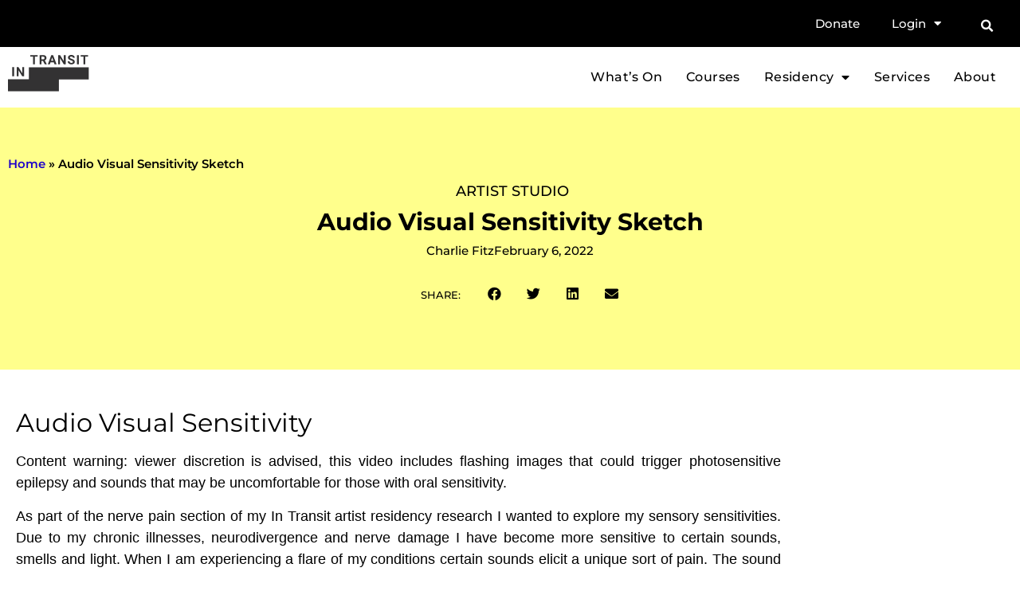

--- FILE ---
content_type: text/html; charset=UTF-8
request_url: https://intransit.space/audio-visual-sensitivity-sketch
body_size: 31313
content:
<!doctype html>
<html lang="en-GB">
<head>
	<meta charset="UTF-8">
		<meta name="viewport" content="width=device-width, initial-scale=1">
	<link rel="profile" href="https://gmpg.org/xfn/11">
	<meta name='robots' content='index, follow, max-image-preview:large, max-snippet:-1, max-video-preview:-1' />

	<!-- This site is optimized with the Yoast SEO plugin v26.8 - https://yoast.com/product/yoast-seo-wordpress/ -->
	<title>Audio Visual Sensitivity Sketch &#8211; In Transit</title>
	<meta name="description" content="Resident artist Charlie Fitz explores how to represent audio visual sensitivity and discusses her use of closed captions and content warnings in a recent audio-visual sketch." />
	<link rel="canonical" href="https://intransit.space/audio-visual-sensitivity-sketch" />
	<meta property="og:locale" content="en_GB" />
	<meta property="og:type" content="article" />
	<meta property="og:title" content="Audio Visual Sensitivity Sketch &#8211; In Transit" />
	<meta property="og:description" content="Resident artist Charlie Fitz explores how to represent audio visual sensitivity and discusses her use of closed captions and content warnings in a recent audio-visual sketch." />
	<meta property="og:url" content="https://intransit.space/audio-visual-sensitivity-sketch" />
	<meta property="og:site_name" content="In Transit" />
	<meta property="article:published_time" content="2022-02-06T19:20:15+00:00" />
	<meta property="article:modified_time" content="2022-02-06T19:27:28+00:00" />
	<meta property="og:image" content="https://intransit.space/wp-content/uploads/2022/02/Screenshot-2022-02-06-at-19.12.14-1024x579.png" />
	<meta property="og:image:width" content="1024" />
	<meta property="og:image:height" content="579" />
	<meta property="og:image:type" content="image/png" />
	<meta name="author" content="Charlie Fitz" />
	<meta name="twitter:card" content="summary_large_image" />
	<meta name="twitter:creator" content="@charliejlfitz" />
	<meta name="twitter:label1" content="Written by" />
	<meta name="twitter:data1" content="Charlie Fitz" />
	<meta name="twitter:label2" content="Estimated reading time" />
	<meta name="twitter:data2" content="2 minutes" />
	<script type="application/ld+json" class="yoast-schema-graph">{"@context":"https://schema.org","@graph":[{"@type":"Article","@id":"https://intransit.space/audio-visual-sensitivity-sketch#article","isPartOf":{"@id":"https://intransit.space/audio-visual-sensitivity-sketch"},"author":{"name":"Charlie Fitz","@id":"https://intransit.space/#/schema/person/f33bee96f8ff95f0812580aeff2d0d1f"},"headline":"Audio Visual Sensitivity Sketch","datePublished":"2022-02-06T19:20:15+00:00","dateModified":"2022-02-06T19:27:28+00:00","mainEntityOfPage":{"@id":"https://intransit.space/audio-visual-sensitivity-sketch"},"wordCount":392,"commentCount":3,"publisher":{"@id":"https://intransit.space/#organization"},"image":{"@id":"https://intransit.space/audio-visual-sensitivity-sketch#primaryimage"},"thumbnailUrl":"https://intransit.space/wp-content/uploads/2022/02/Screenshot-2022-02-06-at-19.12.14.png","keywords":["Charlie Fitz","Charlie Fitz Artist","New Media Artist"],"articleSection":["Artist Studio"],"inLanguage":"en-GB","potentialAction":[{"@type":"CommentAction","name":"Comment","target":["https://intransit.space/audio-visual-sensitivity-sketch#respond"]}]},{"@type":"WebPage","@id":"https://intransit.space/audio-visual-sensitivity-sketch","url":"https://intransit.space/audio-visual-sensitivity-sketch","name":"Audio Visual Sensitivity Sketch &#8211; In Transit","isPartOf":{"@id":"https://intransit.space/#website"},"primaryImageOfPage":{"@id":"https://intransit.space/audio-visual-sensitivity-sketch#primaryimage"},"image":{"@id":"https://intransit.space/audio-visual-sensitivity-sketch#primaryimage"},"thumbnailUrl":"https://intransit.space/wp-content/uploads/2022/02/Screenshot-2022-02-06-at-19.12.14.png","datePublished":"2022-02-06T19:20:15+00:00","dateModified":"2022-02-06T19:27:28+00:00","description":"Resident artist Charlie Fitz explores how to represent audio visual sensitivity and discusses her use of closed captions and content warnings in a recent audio-visual sketch.","breadcrumb":{"@id":"https://intransit.space/audio-visual-sensitivity-sketch#breadcrumb"},"inLanguage":"en-GB","potentialAction":[{"@type":"ReadAction","target":["https://intransit.space/audio-visual-sensitivity-sketch"]}]},{"@type":"ImageObject","inLanguage":"en-GB","@id":"https://intransit.space/audio-visual-sensitivity-sketch#primaryimage","url":"https://intransit.space/wp-content/uploads/2022/02/Screenshot-2022-02-06-at-19.12.14.png","contentUrl":"https://intransit.space/wp-content/uploads/2022/02/Screenshot-2022-02-06-at-19.12.14.png","width":2260,"height":1278,"caption":"A screenshot of a section from the short film clip. There is pink digitally sculpted landscape with peaks resembling digital sand dunes, with the appearance of identical grooves over the landscape. There is a caption in yellow text on a back background at the bottom of the screen which reads “[The sound of someone eating. It is a loud, wet squelching and crunching sound.]”"},{"@type":"BreadcrumbList","@id":"https://intransit.space/audio-visual-sensitivity-sketch#breadcrumb","itemListElement":[{"@type":"ListItem","position":1,"name":"Home","item":"https://intransit.space/"},{"@type":"ListItem","position":2,"name":"Audio Visual Sensitivity Sketch"}]},{"@type":"WebSite","@id":"https://intransit.space/#website","url":"https://intransit.space/","name":"In Transit","description":"","publisher":{"@id":"https://intransit.space/#organization"},"potentialAction":[{"@type":"SearchAction","target":{"@type":"EntryPoint","urlTemplate":"https://intransit.space/?s={search_term_string}"},"query-input":{"@type":"PropertyValueSpecification","valueRequired":true,"valueName":"search_term_string"}}],"inLanguage":"en-GB"},{"@type":"Organization","@id":"https://intransit.space/#organization","name":"In Transit","url":"https://intransit.space/","logo":{"@type":"ImageObject","inLanguage":"en-GB","@id":"https://intransit.space/#/schema/logo/image/","url":"https://intransit.space/wp-content/uploads/2021/12/intransit.png","contentUrl":"https://intransit.space/wp-content/uploads/2021/12/intransit.png","width":1102,"height":816,"caption":"In Transit"},"image":{"@id":"https://intransit.space/#/schema/logo/image/"},"sameAs":["https://instagram.com/intransit_space"]},{"@type":"Person","@id":"https://intransit.space/#/schema/person/f33bee96f8ff95f0812580aeff2d0d1f","name":"Charlie Fitz","description":"Charlie Fitz is a UK based sick and disabled artist, writer and medical humanities postgraduate at Birkbeck, where she is a recipient of a Wellcome Trust studentship. She is a member of Resting Up Collective and of the arts practice group TRIAD³. Her multiform projects broadly explore experiences of illness and trauma. She worked as the engagement assistant for 'Coming Out' (2017) was on the activist panel consulting on curatorial and learning strategies for the ACC exhibition 'Woman, Power, Protest' (2018) both Arts Council Collection(ACC) Exhibitions at Birmingham Museum &amp; Art gallery (BMAG). She was a guest speaker at Robinson College Feminist Society at Cambridge University, presenting on Feminist art &amp; activism (2019). The same year she produced her first joint exhibition 'Radical Acts of Care' (2019) in collaboration with Oscar Vinter. The exhibition was hosted online and in person in London and Manchester. Fitz had work in Profile Gallery’s 'Virtual Exhibition'(2020), Oddball Gallery's 'Locked/Down'(2020) and 'See You At Home'(2021) by Able Zine x Kiosk N1C. She currently has artwork in the virtual show 'Exhibition: Work in PROGRESS' by Triad³ and has an upcoming group show for women’s history month called HYSTERICAL in aid of UN Women UK and Mermaids Charity. She has had short fiction, nonfiction, poetry and visual art published.","sameAs":["https://intransit.space/artist-studios/charlie-fitz","charliejlfitz","https://www.linkedin.com/in/charlie-fitz-158a69140","https://x.com/charliejlfitz"]}]}</script>
	<!-- / Yoast SEO plugin. -->


<link rel="alternate" type="application/rss+xml" title="In Transit &raquo; Feed" href="https://intransit.space/feed" />
<link rel="alternate" type="application/rss+xml" title="In Transit &raquo; Comments Feed" href="https://intransit.space/comments/feed" />
<link rel="alternate" type="application/rss+xml" title="In Transit &raquo; Audio Visual Sensitivity Sketch Comments Feed" href="https://intransit.space/audio-visual-sensitivity-sketch/feed" />
<link rel="alternate" title="oEmbed (JSON)" type="application/json+oembed" href="https://intransit.space/wp-json/oembed/1.0/embed?url=https%3A%2F%2Fintransit.space%2Faudio-visual-sensitivity-sketch" />
<link rel="alternate" title="oEmbed (XML)" type="text/xml+oembed" href="https://intransit.space/wp-json/oembed/1.0/embed?url=https%3A%2F%2Fintransit.space%2Faudio-visual-sensitivity-sketch&#038;format=xml" />
		<style>
			.lazyload,
			.lazyloading {
				max-width: 100%;
			}
		</style>
		<style id='wp-img-auto-sizes-contain-inline-css'>
img:is([sizes=auto i],[sizes^="auto," i]){contain-intrinsic-size:3000px 1500px}
/*# sourceURL=wp-img-auto-sizes-contain-inline-css */
</style>
<link rel='stylesheet' id='hfe-widgets-style-css' href='https://intransit.space/wp-content/plugins/header-footer-elementor/inc/widgets-css/frontend.css?ver=2.2.0' media='all' />
<style id='wp-emoji-styles-inline-css'>

	img.wp-smiley, img.emoji {
		display: inline !important;
		border: none !important;
		box-shadow: none !important;
		height: 1em !important;
		width: 1em !important;
		margin: 0 0.07em !important;
		vertical-align: -0.1em !important;
		background: none !important;
		padding: 0 !important;
	}
/*# sourceURL=wp-emoji-styles-inline-css */
</style>
<link rel='stylesheet' id='wp-block-library-css' href='https://intransit.space/wp-includes/css/dist/block-library/style.min.css?ver=6.9' media='all' />
<style id='classic-theme-styles-inline-css'>
/*! This file is auto-generated */
.wp-block-button__link{color:#fff;background-color:#32373c;border-radius:9999px;box-shadow:none;text-decoration:none;padding:calc(.667em + 2px) calc(1.333em + 2px);font-size:1.125em}.wp-block-file__button{background:#32373c;color:#fff;text-decoration:none}
/*# sourceURL=/wp-includes/css/classic-themes.min.css */
</style>
<style id='presto-player-popup-trigger-style-inline-css'>
:where(.wp-block-presto-player-popup-trigger) {
  /* reduce specificity */
  display: grid;
  gap: 1rem;
  cursor: pointer;
}

/* Play icon overlay for popup image trigger variation */
:where(.presto-popup-image-trigger) {
  position: relative;
  cursor: pointer;
}

:where(.presto-popup-image-trigger)::before {
  content: "";
  position: absolute;
  top: 50%;
  left: 50%;
  transform: translate(-50%, -50%);
  width: 48px;
  height: 48px;
  background-image: url("/wp-content/plugins/presto-player/src/admin/blocks/blocks/popup-trigger/../../../../../img/play-button.svg");
  background-size: contain;
  background-repeat: no-repeat;
  background-position: center;
  z-index: 10;
  pointer-events: none;
}

:where(.presto-popup-image-trigger img) {
  display: block;
  width: 100%;
  height: auto;
  filter: brightness(0.5);
}
/*# sourceURL=https://intransit.space/wp-content/plugins/presto-player/src/admin/blocks/blocks/popup-trigger/style.css */
</style>
<style id='presto-player-popup-media-style-inline-css'>
.wp-block-presto-player-popup.is-selected .wp-block-presto-player-popup-media {
  display: initial;
}

.wp-block-presto-player-popup.has-child-selected .wp-block-presto-player-popup-media {
  display: initial;
}

.presto-popup__overlay {
  position: fixed;
  top: 0;
  left: 0;
  z-index: 100000;
  overflow: hidden;
  width: 100%;
  height: 100vh;
  box-sizing: border-box;
  padding: 0 5%;
  visibility: hidden;
  opacity: 0;
  display: flex;
  align-items: center;
  justify-content: center;
  transition:
    opacity 0.2s ease,
    visibility 0.2s ease;

  --presto-popup-media-width: 1280px;
  --presto-popup-background-color: rgba(0, 0, 0, 0.917);
}

.presto-popup--active {
  visibility: visible;
  opacity: 1;
}

.presto-popup--active .presto-popup__content {
  transform: scale(1);
}

.presto-popup__content {
  position: relative;
  z-index: 9999999999;
  width: 100%;
  max-width: var(--presto-popup-media-width);
  transform: scale(0.9);
  transition: transform 0.2s ease;
}

.presto-popup__close-button {
  position: absolute;
  top: calc(env(safe-area-inset-top) + 16px);
  right: calc(env(safe-area-inset-right) + 16px);
  padding: 0;
  cursor: pointer;
  z-index: 5000000;
  min-width: 24px;
  min-height: 24px;
  width: 24px;
  height: 24px;
  display: flex;
  align-items: center;
  justify-content: center;
  border: none;
  background: none;
  box-shadow: none;
  transition: opacity 0.2s ease;
}

.presto-popup__close-button:hover,
.presto-popup__close-button:focus {
  opacity: 0.8;
  background: none;
  border: none;
}

.presto-popup__close-button:not(:hover):not(:active):not(.has-background) {
  background: none;
  border: none;
}

.presto-popup__close-button svg {
  width: 24px;
  height: 24px;
  fill: white;
}

.presto-popup__scrim {
  width: 100%;
  height: 100%;
  position: absolute;
  z-index: 2000000;
  background-color: var(--presto-popup-background-color, rgb(255, 255, 255));
}

.presto-popup__speak {
  position: absolute;
  width: 1px;
  height: 1px;
  padding: 0;
  margin: -1px;
  overflow: hidden;
  clip: rect(0, 0, 0, 0);
  white-space: nowrap;
  border: 0;
}
/*# sourceURL=https://intransit.space/wp-content/plugins/presto-player/src/admin/blocks/blocks/popup-media/style.css */
</style>
<style id='global-styles-inline-css'>
:root{--wp--preset--aspect-ratio--square: 1;--wp--preset--aspect-ratio--4-3: 4/3;--wp--preset--aspect-ratio--3-4: 3/4;--wp--preset--aspect-ratio--3-2: 3/2;--wp--preset--aspect-ratio--2-3: 2/3;--wp--preset--aspect-ratio--16-9: 16/9;--wp--preset--aspect-ratio--9-16: 9/16;--wp--preset--color--black: #000000;--wp--preset--color--cyan-bluish-gray: #abb8c3;--wp--preset--color--white: #ffffff;--wp--preset--color--pale-pink: #f78da7;--wp--preset--color--vivid-red: #cf2e2e;--wp--preset--color--luminous-vivid-orange: #ff6900;--wp--preset--color--luminous-vivid-amber: #fcb900;--wp--preset--color--light-green-cyan: #7bdcb5;--wp--preset--color--vivid-green-cyan: #00d084;--wp--preset--color--pale-cyan-blue: #8ed1fc;--wp--preset--color--vivid-cyan-blue: #0693e3;--wp--preset--color--vivid-purple: #9b51e0;--wp--preset--gradient--vivid-cyan-blue-to-vivid-purple: linear-gradient(135deg,rgb(6,147,227) 0%,rgb(155,81,224) 100%);--wp--preset--gradient--light-green-cyan-to-vivid-green-cyan: linear-gradient(135deg,rgb(122,220,180) 0%,rgb(0,208,130) 100%);--wp--preset--gradient--luminous-vivid-amber-to-luminous-vivid-orange: linear-gradient(135deg,rgb(252,185,0) 0%,rgb(255,105,0) 100%);--wp--preset--gradient--luminous-vivid-orange-to-vivid-red: linear-gradient(135deg,rgb(255,105,0) 0%,rgb(207,46,46) 100%);--wp--preset--gradient--very-light-gray-to-cyan-bluish-gray: linear-gradient(135deg,rgb(238,238,238) 0%,rgb(169,184,195) 100%);--wp--preset--gradient--cool-to-warm-spectrum: linear-gradient(135deg,rgb(74,234,220) 0%,rgb(151,120,209) 20%,rgb(207,42,186) 40%,rgb(238,44,130) 60%,rgb(251,105,98) 80%,rgb(254,248,76) 100%);--wp--preset--gradient--blush-light-purple: linear-gradient(135deg,rgb(255,206,236) 0%,rgb(152,150,240) 100%);--wp--preset--gradient--blush-bordeaux: linear-gradient(135deg,rgb(254,205,165) 0%,rgb(254,45,45) 50%,rgb(107,0,62) 100%);--wp--preset--gradient--luminous-dusk: linear-gradient(135deg,rgb(255,203,112) 0%,rgb(199,81,192) 50%,rgb(65,88,208) 100%);--wp--preset--gradient--pale-ocean: linear-gradient(135deg,rgb(255,245,203) 0%,rgb(182,227,212) 50%,rgb(51,167,181) 100%);--wp--preset--gradient--electric-grass: linear-gradient(135deg,rgb(202,248,128) 0%,rgb(113,206,126) 100%);--wp--preset--gradient--midnight: linear-gradient(135deg,rgb(2,3,129) 0%,rgb(40,116,252) 100%);--wp--preset--font-size--small: 13px;--wp--preset--font-size--medium: 20px;--wp--preset--font-size--large: 36px;--wp--preset--font-size--x-large: 42px;--wp--preset--spacing--20: 0.44rem;--wp--preset--spacing--30: 0.67rem;--wp--preset--spacing--40: 1rem;--wp--preset--spacing--50: 1.5rem;--wp--preset--spacing--60: 2.25rem;--wp--preset--spacing--70: 3.38rem;--wp--preset--spacing--80: 5.06rem;--wp--preset--shadow--natural: 6px 6px 9px rgba(0, 0, 0, 0.2);--wp--preset--shadow--deep: 12px 12px 50px rgba(0, 0, 0, 0.4);--wp--preset--shadow--sharp: 6px 6px 0px rgba(0, 0, 0, 0.2);--wp--preset--shadow--outlined: 6px 6px 0px -3px rgb(255, 255, 255), 6px 6px rgb(0, 0, 0);--wp--preset--shadow--crisp: 6px 6px 0px rgb(0, 0, 0);}:root :where(.is-layout-flow) > :first-child{margin-block-start: 0;}:root :where(.is-layout-flow) > :last-child{margin-block-end: 0;}:root :where(.is-layout-flow) > *{margin-block-start: 24px;margin-block-end: 0;}:root :where(.is-layout-constrained) > :first-child{margin-block-start: 0;}:root :where(.is-layout-constrained) > :last-child{margin-block-end: 0;}:root :where(.is-layout-constrained) > *{margin-block-start: 24px;margin-block-end: 0;}:root :where(.is-layout-flex){gap: 24px;}:root :where(.is-layout-grid){gap: 24px;}body .is-layout-flex{display: flex;}.is-layout-flex{flex-wrap: wrap;align-items: center;}.is-layout-flex > :is(*, div){margin: 0;}body .is-layout-grid{display: grid;}.is-layout-grid > :is(*, div){margin: 0;}.has-black-color{color: var(--wp--preset--color--black) !important;}.has-cyan-bluish-gray-color{color: var(--wp--preset--color--cyan-bluish-gray) !important;}.has-white-color{color: var(--wp--preset--color--white) !important;}.has-pale-pink-color{color: var(--wp--preset--color--pale-pink) !important;}.has-vivid-red-color{color: var(--wp--preset--color--vivid-red) !important;}.has-luminous-vivid-orange-color{color: var(--wp--preset--color--luminous-vivid-orange) !important;}.has-luminous-vivid-amber-color{color: var(--wp--preset--color--luminous-vivid-amber) !important;}.has-light-green-cyan-color{color: var(--wp--preset--color--light-green-cyan) !important;}.has-vivid-green-cyan-color{color: var(--wp--preset--color--vivid-green-cyan) !important;}.has-pale-cyan-blue-color{color: var(--wp--preset--color--pale-cyan-blue) !important;}.has-vivid-cyan-blue-color{color: var(--wp--preset--color--vivid-cyan-blue) !important;}.has-vivid-purple-color{color: var(--wp--preset--color--vivid-purple) !important;}.has-black-background-color{background-color: var(--wp--preset--color--black) !important;}.has-cyan-bluish-gray-background-color{background-color: var(--wp--preset--color--cyan-bluish-gray) !important;}.has-white-background-color{background-color: var(--wp--preset--color--white) !important;}.has-pale-pink-background-color{background-color: var(--wp--preset--color--pale-pink) !important;}.has-vivid-red-background-color{background-color: var(--wp--preset--color--vivid-red) !important;}.has-luminous-vivid-orange-background-color{background-color: var(--wp--preset--color--luminous-vivid-orange) !important;}.has-luminous-vivid-amber-background-color{background-color: var(--wp--preset--color--luminous-vivid-amber) !important;}.has-light-green-cyan-background-color{background-color: var(--wp--preset--color--light-green-cyan) !important;}.has-vivid-green-cyan-background-color{background-color: var(--wp--preset--color--vivid-green-cyan) !important;}.has-pale-cyan-blue-background-color{background-color: var(--wp--preset--color--pale-cyan-blue) !important;}.has-vivid-cyan-blue-background-color{background-color: var(--wp--preset--color--vivid-cyan-blue) !important;}.has-vivid-purple-background-color{background-color: var(--wp--preset--color--vivid-purple) !important;}.has-black-border-color{border-color: var(--wp--preset--color--black) !important;}.has-cyan-bluish-gray-border-color{border-color: var(--wp--preset--color--cyan-bluish-gray) !important;}.has-white-border-color{border-color: var(--wp--preset--color--white) !important;}.has-pale-pink-border-color{border-color: var(--wp--preset--color--pale-pink) !important;}.has-vivid-red-border-color{border-color: var(--wp--preset--color--vivid-red) !important;}.has-luminous-vivid-orange-border-color{border-color: var(--wp--preset--color--luminous-vivid-orange) !important;}.has-luminous-vivid-amber-border-color{border-color: var(--wp--preset--color--luminous-vivid-amber) !important;}.has-light-green-cyan-border-color{border-color: var(--wp--preset--color--light-green-cyan) !important;}.has-vivid-green-cyan-border-color{border-color: var(--wp--preset--color--vivid-green-cyan) !important;}.has-pale-cyan-blue-border-color{border-color: var(--wp--preset--color--pale-cyan-blue) !important;}.has-vivid-cyan-blue-border-color{border-color: var(--wp--preset--color--vivid-cyan-blue) !important;}.has-vivid-purple-border-color{border-color: var(--wp--preset--color--vivid-purple) !important;}.has-vivid-cyan-blue-to-vivid-purple-gradient-background{background: var(--wp--preset--gradient--vivid-cyan-blue-to-vivid-purple) !important;}.has-light-green-cyan-to-vivid-green-cyan-gradient-background{background: var(--wp--preset--gradient--light-green-cyan-to-vivid-green-cyan) !important;}.has-luminous-vivid-amber-to-luminous-vivid-orange-gradient-background{background: var(--wp--preset--gradient--luminous-vivid-amber-to-luminous-vivid-orange) !important;}.has-luminous-vivid-orange-to-vivid-red-gradient-background{background: var(--wp--preset--gradient--luminous-vivid-orange-to-vivid-red) !important;}.has-very-light-gray-to-cyan-bluish-gray-gradient-background{background: var(--wp--preset--gradient--very-light-gray-to-cyan-bluish-gray) !important;}.has-cool-to-warm-spectrum-gradient-background{background: var(--wp--preset--gradient--cool-to-warm-spectrum) !important;}.has-blush-light-purple-gradient-background{background: var(--wp--preset--gradient--blush-light-purple) !important;}.has-blush-bordeaux-gradient-background{background: var(--wp--preset--gradient--blush-bordeaux) !important;}.has-luminous-dusk-gradient-background{background: var(--wp--preset--gradient--luminous-dusk) !important;}.has-pale-ocean-gradient-background{background: var(--wp--preset--gradient--pale-ocean) !important;}.has-electric-grass-gradient-background{background: var(--wp--preset--gradient--electric-grass) !important;}.has-midnight-gradient-background{background: var(--wp--preset--gradient--midnight) !important;}.has-small-font-size{font-size: var(--wp--preset--font-size--small) !important;}.has-medium-font-size{font-size: var(--wp--preset--font-size--medium) !important;}.has-large-font-size{font-size: var(--wp--preset--font-size--large) !important;}.has-x-large-font-size{font-size: var(--wp--preset--font-size--x-large) !important;}
:root :where(.wp-block-pullquote){font-size: 1.5em;line-height: 1.6;}
/*# sourceURL=global-styles-inline-css */
</style>
<link rel='stylesheet' id='powertip-css' href='https://intransit.space/wp-content/plugins/devvn-image-hotspot/frontend/css/jquery.powertip.min.css?ver=1.2.0' media='all' />
<link rel='stylesheet' id='maps-points-css' href='https://intransit.space/wp-content/plugins/devvn-image-hotspot/frontend/css/maps_points.css?ver=1.2.8' media='all' />
<link rel='stylesheet' id='hfe-style-css' href='https://intransit.space/wp-content/plugins/header-footer-elementor/assets/css/header-footer-elementor.css?ver=2.2.0' media='all' />
<link rel='stylesheet' id='elementor-icons-css' href='https://intransit.space/wp-content/plugins/elementor/assets/lib/eicons/css/elementor-icons.min.css?ver=5.46.0' media='all' />
<link rel='stylesheet' id='elementor-frontend-css' href='https://intransit.space/wp-content/plugins/elementor/assets/css/frontend.min.css?ver=3.34.2' media='all' />
<link rel='stylesheet' id='elementor-post-5-css' href='https://intransit.space/wp-content/uploads/elementor/css/post-5.css?ver=1768956638' media='all' />
<link rel='stylesheet' id='eihe-front-style-css' href='https://intransit.space/wp-content/plugins/image-hover-effects-addon-for-elementor/assets/style.min.css?ver=1.4.4' media='all' />
<link rel='stylesheet' id='hello-elementor-css' href='https://intransit.space/wp-content/themes/hello-elementor/style.min.css?ver=2.6.1' media='all' />
<link rel='stylesheet' id='hello-elementor-theme-style-css' href='https://intransit.space/wp-content/themes/hello-elementor/theme.min.css?ver=2.6.1' media='all' />
<link rel='stylesheet' id='dflip-style-css' href='https://intransit.space/wp-content/plugins/3d-flipbook-dflip-lite/assets/css/dflip.min.css?ver=2.3.75' media='all' />
<link rel='stylesheet' id='widget-nav-menu-css' href='https://intransit.space/wp-content/plugins/elementor-pro/assets/css/widget-nav-menu.min.css?ver=3.34.1' media='all' />
<link rel='stylesheet' id='e-animation-fadeIn-css' href='https://intransit.space/wp-content/plugins/elementor/assets/lib/animations/styles/fadeIn.min.css?ver=3.34.2' media='all' />
<link rel='stylesheet' id='widget-search-form-css' href='https://intransit.space/wp-content/plugins/elementor-pro/assets/css/widget-search-form.min.css?ver=3.34.1' media='all' />
<link rel='stylesheet' id='elementor-icons-shared-0-css' href='https://intransit.space/wp-content/plugins/elementor/assets/lib/font-awesome/css/fontawesome.min.css?ver=5.15.3' media='all' />
<link rel='stylesheet' id='elementor-icons-fa-solid-css' href='https://intransit.space/wp-content/plugins/elementor/assets/lib/font-awesome/css/solid.min.css?ver=5.15.3' media='all' />
<link rel='stylesheet' id='widget-image-css' href='https://intransit.space/wp-content/plugins/elementor/assets/css/widget-image.min.css?ver=3.34.2' media='all' />
<link rel='stylesheet' id='widget-heading-css' href='https://intransit.space/wp-content/plugins/elementor/assets/css/widget-heading.min.css?ver=3.34.2' media='all' />
<link rel='stylesheet' id='widget-spacer-css' href='https://intransit.space/wp-content/plugins/elementor/assets/css/widget-spacer.min.css?ver=3.34.2' media='all' />
<link rel='stylesheet' id='widget-form-css' href='https://intransit.space/wp-content/plugins/elementor-pro/assets/css/widget-form.min.css?ver=3.34.1' media='all' />
<link rel='stylesheet' id='widget-divider-css' href='https://intransit.space/wp-content/plugins/elementor/assets/css/widget-divider.min.css?ver=3.34.2' media='all' />
<link rel='stylesheet' id='widget-icon-list-css' href='https://intransit.space/wp-content/plugins/elementor/assets/css/widget-icon-list.min.css?ver=3.34.2' media='all' />
<link rel='stylesheet' id='widget-breadcrumbs-css' href='https://intransit.space/wp-content/plugins/elementor-pro/assets/css/widget-breadcrumbs.min.css?ver=3.34.1' media='all' />
<link rel='stylesheet' id='widget-post-info-css' href='https://intransit.space/wp-content/plugins/elementor-pro/assets/css/widget-post-info.min.css?ver=3.34.1' media='all' />
<link rel='stylesheet' id='elementor-icons-fa-regular-css' href='https://intransit.space/wp-content/plugins/elementor/assets/lib/font-awesome/css/regular.min.css?ver=5.15.3' media='all' />
<link rel='stylesheet' id='widget-share-buttons-css' href='https://intransit.space/wp-content/plugins/elementor-pro/assets/css/widget-share-buttons.min.css?ver=3.34.1' media='all' />
<link rel='stylesheet' id='e-apple-webkit-css' href='https://intransit.space/wp-content/plugins/elementor/assets/css/conditionals/apple-webkit.min.css?ver=3.34.2' media='all' />
<link rel='stylesheet' id='elementor-icons-fa-brands-css' href='https://intransit.space/wp-content/plugins/elementor/assets/lib/font-awesome/css/brands.min.css?ver=5.15.3' media='all' />
<link rel='stylesheet' id='elementor-post-8-css' href='https://intransit.space/wp-content/uploads/elementor/css/post-8.css?ver=1768956638' media='all' />
<link rel='stylesheet' id='elementor-post-100-css' href='https://intransit.space/wp-content/uploads/elementor/css/post-100.css?ver=1768956638' media='all' />
<link rel='stylesheet' id='elementor-post-1030-css' href='https://intransit.space/wp-content/uploads/elementor/css/post-1030.css?ver=1768960824' media='all' />
<link rel='stylesheet' id='hfe-elementor-icons-css' href='https://intransit.space/wp-content/plugins/elementor/assets/lib/eicons/css/elementor-icons.min.css?ver=5.34.0' media='all' />
<link rel='stylesheet' id='hfe-icons-list-css' href='https://intransit.space/wp-content/plugins/elementor/assets/css/widget-icon-list.min.css?ver=3.24.3' media='all' />
<link rel='stylesheet' id='hfe-social-icons-css' href='https://intransit.space/wp-content/plugins/elementor/assets/css/widget-social-icons.min.css?ver=3.24.0' media='all' />
<link rel='stylesheet' id='hfe-social-share-icons-brands-css' href='https://intransit.space/wp-content/plugins/elementor/assets/lib/font-awesome/css/brands.css?ver=5.15.3' media='all' />
<link rel='stylesheet' id='hfe-social-share-icons-fontawesome-css' href='https://intransit.space/wp-content/plugins/elementor/assets/lib/font-awesome/css/fontawesome.css?ver=5.15.3' media='all' />
<link rel='stylesheet' id='hfe-nav-menu-icons-css' href='https://intransit.space/wp-content/plugins/elementor/assets/lib/font-awesome/css/solid.css?ver=5.15.3' media='all' />
<link rel='stylesheet' id='hfe-widget-blockquote-css' href='https://intransit.space/wp-content/plugins/elementor-pro/assets/css/widget-blockquote.min.css?ver=3.25.0' media='all' />
<link rel='stylesheet' id='hfe-mega-menu-css' href='https://intransit.space/wp-content/plugins/elementor-pro/assets/css/widget-mega-menu.min.css?ver=3.26.2' media='all' />
<link rel='stylesheet' id='hfe-nav-menu-widget-css' href='https://intransit.space/wp-content/plugins/elementor-pro/assets/css/widget-nav-menu.min.css?ver=3.26.0' media='all' />
<link rel='stylesheet' id='eael-general-css' href='https://intransit.space/wp-content/plugins/essential-addons-for-elementor-lite/assets/front-end/css/view/general.min.css?ver=6.5.8' media='all' />
<link rel='stylesheet' id='elementor-gf-local-montserrat-css' href='https://intransit.space/wp-content/uploads/elementor/google-fonts/css/montserrat.css?ver=1742258984' media='all' />
<link rel='stylesheet' id='elementor-gf-local-roboto-css' href='https://intransit.space/wp-content/uploads/elementor/google-fonts/css/roboto.css?ver=1742259005' media='all' />
<script src="https://intransit.space/wp-includes/js/jquery/jquery.min.js?ver=3.7.1" id="jquery-core-js"></script>
<script src="https://intransit.space/wp-includes/js/jquery/jquery-migrate.min.js?ver=3.4.1" id="jquery-migrate-js"></script>
<script id="jquery-js-after">
!function($){"use strict";$(document).ready(function(){$(this).scrollTop()>100&&$(".hfe-scroll-to-top-wrap").removeClass("hfe-scroll-to-top-hide"),$(window).scroll(function(){$(this).scrollTop()<100?$(".hfe-scroll-to-top-wrap").fadeOut(300):$(".hfe-scroll-to-top-wrap").fadeIn(300)}),$(".hfe-scroll-to-top-wrap").on("click",function(){$("html, body").animate({scrollTop:0},300);return!1})})}(jQuery);
//# sourceURL=jquery-js-after
</script>
<link rel="https://api.w.org/" href="https://intransit.space/wp-json/" /><link rel="alternate" title="JSON" type="application/json" href="https://intransit.space/wp-json/wp/v2/posts/1360" /><link rel="EditURI" type="application/rsd+xml" title="RSD" href="https://intransit.space/xmlrpc.php?rsd" />
<meta name="generator" content="WordPress 6.9" />
<link rel='shortlink' href='https://intransit.space/?p=1360' />
		<script>
			document.documentElement.className = document.documentElement.className.replace('no-js', 'js');
		</script>
				<style>
			.no-js img.lazyload {
				display: none;
			}

			figure.wp-block-image img.lazyloading {
				min-width: 150px;
			}

			.lazyload,
			.lazyloading {
				--smush-placeholder-width: 100px;
				--smush-placeholder-aspect-ratio: 1/1;
				width: var(--smush-image-width, var(--smush-placeholder-width)) !important;
				aspect-ratio: var(--smush-image-aspect-ratio, var(--smush-placeholder-aspect-ratio)) !important;
			}

						.lazyload, .lazyloading {
				opacity: 0;
			}

			.lazyloaded {
				opacity: 1;
				transition: opacity 400ms;
				transition-delay: 0ms;
			}

					</style>
		<meta name="generator" content="Elementor 3.34.2; features: additional_custom_breakpoints; settings: css_print_method-external, google_font-enabled, font_display-auto">

<!-- Meta Pixel Code -->
<script type='text/javascript'>
!function(f,b,e,v,n,t,s){if(f.fbq)return;n=f.fbq=function(){n.callMethod?
n.callMethod.apply(n,arguments):n.queue.push(arguments)};if(!f._fbq)f._fbq=n;
n.push=n;n.loaded=!0;n.version='2.0';n.queue=[];t=b.createElement(e);t.async=!0;
t.src=v;s=b.getElementsByTagName(e)[0];s.parentNode.insertBefore(t,s)}(window,
document,'script','https://connect.facebook.net/en_US/fbevents.js?v=next');
</script>
<!-- End Meta Pixel Code -->
<script type='text/javascript'>var url = window.location.origin + '?ob=open-bridge';
            fbq('set', 'openbridge', '1272427381210828', url);
fbq('init', '1272427381210828', {}, {
    "agent": "wordpress-6.9-4.1.4"
})</script><script type='text/javascript'>
    fbq('track', 'PageView', []);
  </script>			<style>
				.e-con.e-parent:nth-of-type(n+4):not(.e-lazyloaded):not(.e-no-lazyload),
				.e-con.e-parent:nth-of-type(n+4):not(.e-lazyloaded):not(.e-no-lazyload) * {
					background-image: none !important;
				}
				@media screen and (max-height: 1024px) {
					.e-con.e-parent:nth-of-type(n+3):not(.e-lazyloaded):not(.e-no-lazyload),
					.e-con.e-parent:nth-of-type(n+3):not(.e-lazyloaded):not(.e-no-lazyload) * {
						background-image: none !important;
					}
				}
				@media screen and (max-height: 640px) {
					.e-con.e-parent:nth-of-type(n+2):not(.e-lazyloaded):not(.e-no-lazyload),
					.e-con.e-parent:nth-of-type(n+2):not(.e-lazyloaded):not(.e-no-lazyload) * {
						background-image: none !important;
					}
				}
			</style>
			<link rel="icon" href="https://intransit.space/wp-content/uploads/2021/12/logoo.svg" sizes="32x32" />
<link rel="icon" href="https://intransit.space/wp-content/uploads/2021/12/logoo.svg" sizes="192x192" />
<link rel="apple-touch-icon" href="https://intransit.space/wp-content/uploads/2021/12/logoo.svg" />
<meta name="msapplication-TileImage" content="https://intransit.space/wp-content/uploads/2021/12/logoo.svg" />
		<style id="wp-custom-css">
			
		</style>
		</head>
<body class="wp-singular post-template-default single single-post postid-1360 single-format-standard wp-custom-logo wp-theme-hello-elementor ehf-template-hello-elementor ehf-stylesheet-hello-elementor elementor-default elementor-template-full-width elementor-kit-5 elementor-page-1030">


<!-- Meta Pixel Code -->
<noscript>
<img loading="lazy" height="1" width="1" style="display:none" alt="fbpx"
src="https://www.facebook.com/tr?id=1272427381210828&ev=PageView&noscript=1" />
</noscript>
<!-- End Meta Pixel Code -->

<a class="skip-link screen-reader-text" href="#content">
	Skip to content</a>

		<header data-elementor-type="header" data-elementor-id="8" class="elementor elementor-8 elementor-location-header" data-elementor-post-type="elementor_library">
					<section class="elementor-section elementor-top-section elementor-element elementor-element-d8fa249 elementor-section-height-min-height elementor-section-boxed elementor-section-height-default elementor-section-items-middle" data-id="d8fa249" data-element_type="section" data-settings="{&quot;background_background&quot;:&quot;classic&quot;}">
						<div class="elementor-container elementor-column-gap-default">
					<div class="elementor-column elementor-col-50 elementor-top-column elementor-element elementor-element-8895bdb" data-id="8895bdb" data-element_type="column">
			<div class="elementor-widget-wrap elementor-element-populated">
						<div class="elementor-element elementor-element-0544a08 elementor-nav-menu__align-end elementor-nav-menu--dropdown-none elementor-widget elementor-widget-nav-menu" data-id="0544a08" data-element_type="widget" data-settings="{&quot;layout&quot;:&quot;horizontal&quot;,&quot;submenu_icon&quot;:{&quot;value&quot;:&quot;&lt;i class=\&quot;fas fa-caret-down\&quot; aria-hidden=\&quot;true\&quot;&gt;&lt;\/i&gt;&quot;,&quot;library&quot;:&quot;fa-solid&quot;}}" data-widget_type="nav-menu.default">
				<div class="elementor-widget-container">
								<nav aria-label="Menu" class="elementor-nav-menu--main elementor-nav-menu__container elementor-nav-menu--layout-horizontal e--pointer-none">
				<ul id="menu-1-0544a08" class="elementor-nav-menu"><li class="menu-item menu-item-type-custom menu-item-object-custom menu-item-46977"><a href="https://www.paypal.com/donate/?hosted_button_id=SU22UB3T8GYGQ" class="elementor-item">Donate</a></li>
<li class="menu-item menu-item-type-custom menu-item-object-custom menu-item-has-children menu-item-86"><a href="#" class="elementor-item elementor-item-anchor">Login</a>
<ul class="sub-menu elementor-nav-menu--dropdown">
	<li class="menu-item menu-item-type-post_type menu-item-object-page menu-item-46975"><a href="https://intransit.space/login" class="elementor-sub-item">Artist Studio</a></li>
	<li class="menu-item menu-item-type-custom menu-item-object-custom menu-item-46976"><a href="https://community.intransit.space/" class="elementor-sub-item">Course login</a></li>
</ul>
</li>
</ul>			</nav>
						<nav class="elementor-nav-menu--dropdown elementor-nav-menu__container" aria-hidden="true">
				<ul id="menu-2-0544a08" class="elementor-nav-menu"><li class="menu-item menu-item-type-custom menu-item-object-custom menu-item-46977"><a href="https://www.paypal.com/donate/?hosted_button_id=SU22UB3T8GYGQ" class="elementor-item" tabindex="-1">Donate</a></li>
<li class="menu-item menu-item-type-custom menu-item-object-custom menu-item-has-children menu-item-86"><a href="#" class="elementor-item elementor-item-anchor" tabindex="-1">Login</a>
<ul class="sub-menu elementor-nav-menu--dropdown">
	<li class="menu-item menu-item-type-post_type menu-item-object-page menu-item-46975"><a href="https://intransit.space/login" class="elementor-sub-item" tabindex="-1">Artist Studio</a></li>
	<li class="menu-item menu-item-type-custom menu-item-object-custom menu-item-46976"><a href="https://community.intransit.space/" class="elementor-sub-item" tabindex="-1">Course login</a></li>
</ul>
</li>
</ul>			</nav>
						</div>
				</div>
					</div>
		</div>
				<div class="elementor-column elementor-col-50 elementor-top-column elementor-element elementor-element-30cb008" data-id="30cb008" data-element_type="column">
			<div class="elementor-widget-wrap elementor-element-populated">
						<div class="elementor-element elementor-element-65d47975 elementor-search-form--skin-full_screen elementor-widget-tablet__width-initial elementor-widget elementor-widget-search-form" data-id="65d47975" data-element_type="widget" data-settings="{&quot;skin&quot;:&quot;full_screen&quot;,&quot;_animation&quot;:&quot;none&quot;,&quot;_animation_tablet&quot;:&quot;fadeIn&quot;,&quot;_animation_delay&quot;:400}" data-widget_type="search-form.default">
				<div class="elementor-widget-container">
							<search role="search">
			<form class="elementor-search-form" action="https://intransit.space" method="get">
												<div class="elementor-search-form__toggle" role="button" tabindex="0" aria-label="Search">
					<i aria-hidden="true" class="fas fa-search"></i>				</div>
								<div class="elementor-search-form__container">
					<label class="elementor-screen-only" for="elementor-search-form-65d47975">Search</label>

					
					<input id="elementor-search-form-65d47975" placeholder="Search..." class="elementor-search-form__input" type="search" name="s" value="">
					
					
										<div class="dialog-lightbox-close-button dialog-close-button" role="button" tabindex="0" aria-label="Close this search box.">
						<i aria-hidden="true" class="eicon-close"></i>					</div>
									</div>
			</form>
		</search>
						</div>
				</div>
					</div>
		</div>
					</div>
		</section>
				<section class="elementor-section elementor-top-section elementor-element elementor-element-bb9b2f7 elementor-section-boxed elementor-section-height-default elementor-section-height-default" data-id="bb9b2f7" data-element_type="section" data-settings="{&quot;background_background&quot;:&quot;classic&quot;}">
						<div class="elementor-container elementor-column-gap-default">
					<div class="elementor-column elementor-col-50 elementor-top-column elementor-element elementor-element-5490ba2" data-id="5490ba2" data-element_type="column">
			<div class="elementor-widget-wrap elementor-element-populated">
						<div class="elementor-element elementor-element-9453a00 elementor-widget elementor-widget-theme-site-logo elementor-widget-image" data-id="9453a00" data-element_type="widget" data-settings="{&quot;_animation&quot;:&quot;none&quot;}" data-widget_type="theme-site-logo.default">
				<div class="elementor-widget-container">
											<a href="https://intransit.space">
			<img width="492" height="222" data-src="https://intransit.space/wp-content/uploads/2021/12/in-transit.svg" class="attachment-large size-large wp-image-46831 lazyload" alt="" src="[data-uri]" style="--smush-placeholder-width: 492px; --smush-placeholder-aspect-ratio: 492/222;" />				</a>
											</div>
				</div>
					</div>
		</div>
				<div class="elementor-column elementor-col-50 elementor-top-column elementor-element elementor-element-663da30" data-id="663da30" data-element_type="column">
			<div class="elementor-widget-wrap elementor-element-populated">
						<div class="elementor-element elementor-element-5be68939 elementor-nav-menu__align-end elementor-nav-menu--stretch elementor-nav-menu__text-align-center elementor-nav-menu--dropdown-tablet elementor-nav-menu--toggle elementor-nav-menu--burger elementor-widget elementor-widget-nav-menu" data-id="5be68939" data-element_type="widget" data-settings="{&quot;full_width&quot;:&quot;stretch&quot;,&quot;_animation&quot;:&quot;none&quot;,&quot;_animation_delay&quot;:200,&quot;layout&quot;:&quot;horizontal&quot;,&quot;submenu_icon&quot;:{&quot;value&quot;:&quot;&lt;i class=\&quot;fas fa-caret-down\&quot; aria-hidden=\&quot;true\&quot;&gt;&lt;\/i&gt;&quot;,&quot;library&quot;:&quot;fa-solid&quot;},&quot;toggle&quot;:&quot;burger&quot;}" data-widget_type="nav-menu.default">
				<div class="elementor-widget-container">
								<nav aria-label="Menu" class="elementor-nav-menu--main elementor-nav-menu__container elementor-nav-menu--layout-horizontal e--pointer-none">
				<ul id="menu-1-5be68939" class="elementor-nav-menu"><li class="menu-item menu-item-type-post_type menu-item-object-page menu-item-4329"><a href="https://intransit.space/events" class="elementor-item">What’s On</a></li>
<li class="menu-item menu-item-type-post_type menu-item-object-page menu-item-815"><a href="https://intransit.space/courses" class="elementor-item">Courses</a></li>
<li class="menu-item menu-item-type-custom menu-item-object-custom menu-item-has-children menu-item-46963"><a href="#" class="elementor-item elementor-item-anchor">Residency</a>
<ul class="sub-menu elementor-nav-menu--dropdown">
	<li class="menu-item menu-item-type-post_type menu-item-object-page menu-item-46961"><a href="https://intransit.space/residency" class="elementor-sub-item">How to join</a></li>
	<li class="menu-item menu-item-type-post_type menu-item-object-page menu-item-71"><a href="https://intransit.space/residency/artist-studios" class="elementor-sub-item">Artist Studios</a></li>
</ul>
</li>
<li class="menu-item menu-item-type-post_type menu-item-object-page menu-item-46972"><a href="https://intransit.space/work-with-us" class="elementor-item">Services</a></li>
<li class="menu-item menu-item-type-post_type menu-item-object-page menu-item-70"><a href="https://intransit.space/about" class="elementor-item">About</a></li>
</ul>			</nav>
					<div class="elementor-menu-toggle" role="button" tabindex="0" aria-label="Menu Toggle" aria-expanded="false">
			<i aria-hidden="true" role="presentation" class="elementor-menu-toggle__icon--open eicon-menu-bar"></i><i aria-hidden="true" role="presentation" class="elementor-menu-toggle__icon--close eicon-close"></i>		</div>
					<nav class="elementor-nav-menu--dropdown elementor-nav-menu__container" aria-hidden="true">
				<ul id="menu-2-5be68939" class="elementor-nav-menu"><li class="menu-item menu-item-type-post_type menu-item-object-page menu-item-4329"><a href="https://intransit.space/events" class="elementor-item" tabindex="-1">What’s On</a></li>
<li class="menu-item menu-item-type-post_type menu-item-object-page menu-item-815"><a href="https://intransit.space/courses" class="elementor-item" tabindex="-1">Courses</a></li>
<li class="menu-item menu-item-type-custom menu-item-object-custom menu-item-has-children menu-item-46963"><a href="#" class="elementor-item elementor-item-anchor" tabindex="-1">Residency</a>
<ul class="sub-menu elementor-nav-menu--dropdown">
	<li class="menu-item menu-item-type-post_type menu-item-object-page menu-item-46961"><a href="https://intransit.space/residency" class="elementor-sub-item" tabindex="-1">How to join</a></li>
	<li class="menu-item menu-item-type-post_type menu-item-object-page menu-item-71"><a href="https://intransit.space/residency/artist-studios" class="elementor-sub-item" tabindex="-1">Artist Studios</a></li>
</ul>
</li>
<li class="menu-item menu-item-type-post_type menu-item-object-page menu-item-46972"><a href="https://intransit.space/work-with-us" class="elementor-item" tabindex="-1">Services</a></li>
<li class="menu-item menu-item-type-post_type menu-item-object-page menu-item-70"><a href="https://intransit.space/about" class="elementor-item" tabindex="-1">About</a></li>
</ul>			</nav>
						</div>
				</div>
					</div>
		</div>
					</div>
		</section>
				</header>
				<div data-elementor-type="single-post" data-elementor-id="1030" class="elementor elementor-1030 elementor-location-single post-1360 post type-post status-publish format-standard has-post-thumbnail hentry category-artist-studio tag-charlie-fitz tag-charlie-fitz-artist tag-new-media-artist" data-elementor-post-type="elementor_library">
					<section class="elementor-section elementor-top-section elementor-element elementor-element-2dec1de elementor-section-boxed elementor-section-height-default elementor-section-height-default" data-id="2dec1de" data-element_type="section" data-settings="{&quot;background_background&quot;:&quot;classic&quot;}">
						<div class="elementor-container elementor-column-gap-default">
					<div class="elementor-column elementor-col-100 elementor-top-column elementor-element elementor-element-ecf3b25" data-id="ecf3b25" data-element_type="column">
			<div class="elementor-widget-wrap elementor-element-populated">
						<div class="elementor-element elementor-element-a28691b elementor-align-left elementor-widget elementor-widget-breadcrumbs" data-id="a28691b" data-element_type="widget" data-widget_type="breadcrumbs.default">
				<div class="elementor-widget-container">
					<p id="breadcrumbs"><span><span><a href="https://intransit.space/">Home</a></span> » <span class="breadcrumb_last" aria-current="page">Audio Visual Sensitivity Sketch</span></span></p>				</div>
				</div>
				<div class="elementor-element elementor-element-ad71f8b elementor-align-center elementor-widget elementor-widget-post-info" data-id="ad71f8b" data-element_type="widget" data-widget_type="post-info.default">
				<div class="elementor-widget-container">
							<ul class="elementor-inline-items elementor-icon-list-items elementor-post-info">
								<li class="elementor-icon-list-item elementor-repeater-item-64a31d7 elementor-inline-item" itemprop="about">
										<span class="elementor-icon-list-icon">
								<i aria-hidden="true" class="fas fa-tags"></i>							</span>
									<span class="elementor-icon-list-text elementor-post-info__item elementor-post-info__item--type-terms">
										<span class="elementor-post-info__terms-list">
				<a href="https://intransit.space/category/artist-studio" class="elementor-post-info__terms-list-item">Artist Studio</a>				</span>
					</span>
								</li>
				</ul>
						</div>
				</div>
				<div class="elementor-element elementor-element-90ff315 elementor-widget elementor-widget-theme-post-title elementor-page-title elementor-widget-heading" data-id="90ff315" data-element_type="widget" data-widget_type="theme-post-title.default">
				<div class="elementor-widget-container">
					<h1 class="elementor-heading-title elementor-size-default">Audio Visual Sensitivity Sketch</h1>				</div>
				</div>
				<div class="elementor-element elementor-element-3870095 elementor-align-center elementor-widget elementor-widget-post-info" data-id="3870095" data-element_type="widget" data-widget_type="post-info.default">
				<div class="elementor-widget-container">
							<ul class="elementor-inline-items elementor-icon-list-items elementor-post-info">
								<li class="elementor-icon-list-item elementor-repeater-item-ad64574 elementor-inline-item" itemprop="author">
						<a href="https://intransit.space/author/charliefitz">
														<span class="elementor-icon-list-text elementor-post-info__item elementor-post-info__item--type-author">
										Charlie Fitz					</span>
									</a>
				</li>
				<li class="elementor-icon-list-item elementor-repeater-item-761933c elementor-inline-item" itemprop="datePublished">
						<a href="https://intransit.space/2022/02/06">
														<span class="elementor-icon-list-text elementor-post-info__item elementor-post-info__item--type-date">
										<time>February 6, 2022</time>					</span>
									</a>
				</li>
				</ul>
						</div>
				</div>
				<section class="elementor-section elementor-inner-section elementor-element elementor-element-2b6d9ab elementor-section-boxed elementor-section-height-default elementor-section-height-default" data-id="2b6d9ab" data-element_type="section">
						<div class="elementor-container elementor-column-gap-default">
					<div class="elementor-column elementor-col-50 elementor-inner-column elementor-element elementor-element-2beaf41" data-id="2beaf41" data-element_type="column">
			<div class="elementor-widget-wrap elementor-element-populated">
						<div class="elementor-element elementor-element-b8ef61a elementor-widget elementor-widget-text-editor" data-id="b8ef61a" data-element_type="widget" data-widget_type="text-editor.default">
				<div class="elementor-widget-container">
									<p>SHARE:</p>								</div>
				</div>
					</div>
		</div>
				<div class="elementor-column elementor-col-50 elementor-inner-column elementor-element elementor-element-d70c149" data-id="d70c149" data-element_type="column">
			<div class="elementor-widget-wrap elementor-element-populated">
						<div class="elementor-element elementor-element-925b802 elementor-share-buttons--view-icon elementor-share-buttons--skin-minimal elementor-share-buttons--color-custom elementor-share-buttons--shape-square elementor-grid-0 elementor-widget elementor-widget-share-buttons" data-id="925b802" data-element_type="widget" data-widget_type="share-buttons.default">
				<div class="elementor-widget-container">
							<div class="elementor-grid" role="list">
								<div class="elementor-grid-item" role="listitem">
						<div class="elementor-share-btn elementor-share-btn_facebook" role="button" tabindex="0" aria-label="Share on facebook">
															<span class="elementor-share-btn__icon">
								<i class="fab fa-facebook" aria-hidden="true"></i>							</span>
																				</div>
					</div>
									<div class="elementor-grid-item" role="listitem">
						<div class="elementor-share-btn elementor-share-btn_twitter" role="button" tabindex="0" aria-label="Share on twitter">
															<span class="elementor-share-btn__icon">
								<i class="fab fa-twitter" aria-hidden="true"></i>							</span>
																				</div>
					</div>
									<div class="elementor-grid-item" role="listitem">
						<div class="elementor-share-btn elementor-share-btn_linkedin" role="button" tabindex="0" aria-label="Share on linkedin">
															<span class="elementor-share-btn__icon">
								<i class="fab fa-linkedin" aria-hidden="true"></i>							</span>
																				</div>
					</div>
									<div class="elementor-grid-item" role="listitem">
						<div class="elementor-share-btn elementor-share-btn_email" role="button" tabindex="0" aria-label="Share on email">
															<span class="elementor-share-btn__icon">
								<i class="fas fa-envelope" aria-hidden="true"></i>							</span>
																				</div>
					</div>
						</div>
						</div>
				</div>
					</div>
		</div>
					</div>
		</section>
					</div>
		</div>
					</div>
		</section>
				<section class="elementor-section elementor-top-section elementor-element elementor-element-5f75a09 elementor-section-boxed elementor-section-height-default elementor-section-height-default" data-id="5f75a09" data-element_type="section" data-settings="{&quot;background_background&quot;:&quot;classic&quot;}">
						<div class="elementor-container elementor-column-gap-wide">
					<div class="elementor-column elementor-col-100 elementor-top-column elementor-element elementor-element-4aa04ae" data-id="4aa04ae" data-element_type="column">
			<div class="elementor-widget-wrap elementor-element-populated">
						<div class="elementor-element elementor-element-55f2539 elementor-widget elementor-widget-theme-post-content" data-id="55f2539" data-element_type="widget" data-widget_type="theme-post-content.default">
				<div class="elementor-widget-container">
					<h2><span style="font-weight: 400">Audio Visual Sensitivity</span></h2>
<p><span style="font-weight: 400">Content warning: viewer discretion is advised, this video includes flashing images that could trigger photosensitive epilepsy and sounds that may be uncomfortable for those with oral sensitivity. </span></p>
<p><span style="font-weight: 400">As part of the nerve pain section of my In Transit artist residency research I wanted to explore my sensory sensitivities. Due to my chronic illnesses, neurodivergence and nerve damage I have become more sensitive to certain sounds, smells and light. When I am experiencing a flare of my conditions certain sounds elicit a unique sort of pain. The sound of people eating is one of these sounds, it has become almost unbearable and I wear ear plugs to help find relief. I would have never understood how severe this really of pain and discomfort could be to an ordinary sound unless I had experienced it, with this clip I am exploring different methods to represent this sensation.</span></p>
<p><iframe title="Audio visual sensitivity sketch" width="800" height="450" data-src="https://www.youtube.com/embed/VHtAPDCJx5M?feature=oembed" frameborder="0" allow="accelerometer; autoplay; clipboard-write; encrypted-media; gyroscope; picture-in-picture; web-share" allowfullscreen src="[data-uri]" class="lazyload" data-load-mode="1"></iframe></p>
<h2><span style="font-weight: 400">Captions</span></h2>
<p><span style="font-weight: 400">Historically I have always burnt captions into my videos, this is called open captions and they can not be removed. In one of our accessibility sessions with Andy I learnt that closed captions are actually generally more widely accessible than open captions. Closed captions are not burnt into the video, they are a separate file and can be removed, but they can also be adjusted, such as the size, contrast and colour. I have used closed captions for the first time in this video.</span></p>
<h2><span style="font-weight: 400">Content warnings</span></h2>
<p><span style="font-weight: 400">As someone with a history of seizures, who suffers from various sensitivities, such as light induced migraines and also complex PTSD I generally try to use thorough content and trigger warnings. In our accessibility sessions we were advised to completely avoid flashing images, as this impedes many people&#8217;s access to the content. I think in a commercial setting, when flashing images are not necessary this is best practice but I have been struggling with following this in my artwork. </span></p>
<p><span style="font-weight: 400">My artwork aims to represent my experiences of illness and disability to improve the understanding of my lived experience. When using audio-visual representation to communicate certain neurological and sensory pain I do think flashing images are sometimes necessary. I will try to avoid using this technique without a very specific purpose and I will try to challenge myself to find other techniques to represent this experience. </span></p>
				</div>
				</div>
					</div>
		</div>
					</div>
		</section>
				<section class="elementor-section elementor-top-section elementor-element elementor-element-6e18aad elementor-section-boxed elementor-section-height-default elementor-section-height-default" data-id="6e18aad" data-element_type="section">
						<div class="elementor-container elementor-column-gap-default">
					<div class="elementor-column elementor-col-100 elementor-top-column elementor-element elementor-element-e555f8f" data-id="e555f8f" data-element_type="column">
			<div class="elementor-widget-wrap elementor-element-populated">
						<div class="elementor-element elementor-element-9e4b72f elementor-widget-divider--view-line elementor-widget elementor-widget-divider" data-id="9e4b72f" data-element_type="widget" data-widget_type="divider.default">
				<div class="elementor-widget-container">
							<div class="elementor-divider">
			<span class="elementor-divider-separator">
						</span>
		</div>
						</div>
				</div>
					</div>
		</div>
					</div>
		</section>
				<section class="elementor-section elementor-top-section elementor-element elementor-element-20c032d elementor-section-boxed elementor-section-height-default elementor-section-height-default" data-id="20c032d" data-element_type="section" data-settings="{&quot;background_background&quot;:&quot;classic&quot;}">
						<div class="elementor-container elementor-column-gap-default">
					<div class="elementor-column elementor-col-100 elementor-top-column elementor-element elementor-element-0ccd247" data-id="0ccd247" data-element_type="column">
			<div class="elementor-widget-wrap elementor-element-populated">
						<div class="elementor-element elementor-element-ded0cc7 elementor-widget elementor-widget-heading" data-id="ded0cc7" data-element_type="widget" data-widget_type="heading.default">
				<div class="elementor-widget-container">
					<h2 class="elementor-heading-title elementor-size-default">Charlie Fitz</h2>				</div>
				</div>
				<div class="elementor-element elementor-element-84223cc elementor-widget elementor-widget-text-editor" data-id="84223cc" data-element_type="widget" data-widget_type="text-editor.default">
				<div class="elementor-widget-container">
									Charlie Fitz is a UK based sick and disabled artist, writer and medical humanities postgraduate at Birkbeck, where she is a recipient of a Wellcome Trust studentship. She is a member of Resting Up Collective and of the arts practice group TRIAD³. Her multiform projects broadly
explore experiences of illness and trauma. 

She worked as the engagement assistant for &#8216;Coming Out&#8217; (2017) was on the activist panel consulting on curatorial and learning strategies for the ACC exhibition &#8216;Woman, Power, Protest&#8217; (2018) both Arts Council Collection(ACC) Exhibitions at Birmingham Museum &amp; Art gallery (BMAG). She was a guest speaker at Robinson College Feminist Society at Cambridge University, presenting on Feminist art &amp; activism (2019). The same year she produced her first joint exhibition &#8216;Radical Acts of Care&#8217; (2019) in collaboration with Oscar Vinter. The exhibition was hosted online and in person in London and Manchester. Fitz had work in Profile Gallery’s &#8216;Virtual Exhibition'(2020), Oddball Gallery&#8217;s &#8216;Locked/Down'(2020) and &#8216;See You At Home'(2021) by Able Zine x Kiosk N1C. She currently has artwork in the virtual show &#8216;Exhibition: Work in PROGRESS&#8217; by Triad³ and has an upcoming group show for women’s history month called HYSTERICAL in aid of UN Women UK and Mermaids Charity. She has had short fiction, nonfiction, poetry and visual art published.								</div>
				</div>
				<div class="elementor-element elementor-element-4a95b64 elementor-align-right elementor-widget elementor-widget-button" data-id="4a95b64" data-element_type="widget" data-widget_type="button.default">
				<div class="elementor-widget-container">
									<div class="elementor-button-wrapper">
					<a class="elementor-button elementor-button-link elementor-size-xs" href="https://intransit.space/artist-studios/charlie-fitz">
						<span class="elementor-button-content-wrapper">
									<span class="elementor-button-text">Visit Artist Studio</span>
					</span>
					</a>
				</div>
								</div>
				</div>
					</div>
		</div>
					</div>
		</section>
				<section class="elementor-section elementor-top-section elementor-element elementor-element-0fc59b1 elementor-section-boxed elementor-section-height-default elementor-section-height-default" data-id="0fc59b1" data-element_type="section" data-settings="{&quot;background_background&quot;:&quot;classic&quot;}">
						<div class="elementor-container elementor-column-gap-default">
					<div class="elementor-column elementor-col-100 elementor-top-column elementor-element elementor-element-7ccfaa6" data-id="7ccfaa6" data-element_type="column">
			<div class="elementor-widget-wrap elementor-element-populated">
						<section class="elementor-section elementor-inner-section elementor-element elementor-element-3e51529 elementor-section-boxed elementor-section-height-default elementor-section-height-default" data-id="3e51529" data-element_type="section">
						<div class="elementor-container elementor-column-gap-default">
					<div class="elementor-column elementor-col-33 elementor-inner-column elementor-element elementor-element-bced39f" data-id="bced39f" data-element_type="column">
			<div class="elementor-widget-wrap elementor-element-populated">
						<div class="elementor-element elementor-element-e0bb32c elementor-widget elementor-widget-heading" data-id="e0bb32c" data-element_type="widget" data-widget_type="heading.default">
				<div class="elementor-widget-container">
					<h2 class="elementor-heading-title elementor-size-default">MORE FROM THE STUDIOS</h2>				</div>
				</div>
					</div>
		</div>
				<div class="elementor-column elementor-col-33 elementor-inner-column elementor-element elementor-element-d5d4b11" data-id="d5d4b11" data-element_type="column">
			<div class="elementor-widget-wrap elementor-element-populated">
						<div class="elementor-element elementor-element-4d0596f elementor-align-right elementor-mobile-align-left elementor-widget elementor-widget-button" data-id="4d0596f" data-element_type="widget" data-widget_type="button.default">
				<div class="elementor-widget-container">
									<div class="elementor-button-wrapper">
					<a class="elementor-button elementor-button-link elementor-size-xs" href="https://intransit.space/artist-studios/studioupdates" target="_blank">
						<span class="elementor-button-content-wrapper">
									<span class="elementor-button-text">View all studio updates</span>
					</span>
					</a>
				</div>
								</div>
				</div>
					</div>
		</div>
				<div class="elementor-column elementor-col-33 elementor-inner-column elementor-element elementor-element-f1a624d" data-id="f1a624d" data-element_type="column">
			<div class="elementor-widget-wrap elementor-element-populated">
						<div class="elementor-element elementor-element-552cbbd elementor-widget elementor-widget-ucaddon_arrow_navigation" data-id="552cbbd" data-element_type="widget" data-widget_type="ucaddon_arrow_navigation.default">
				<div class="elementor-widget-container">
					<!-- start Remote Arrows -->
		<link id='font-awesome-css' href='https://intransit.space/wp-content/plugins/unlimited-elements-for-elementor-premium/assets_libraries/font-awesome5/css/fontawesome-all.min.css' type='text/css' rel='stylesheet' >
		<link id='font-awesome-4-shim-css' href='https://intransit.space/wp-content/plugins/unlimited-elements-for-elementor-premium/assets_libraries/font-awesome5/css/fontawesome-v4-shims.css' type='text/css' rel='stylesheet' >

			<style type="text/css">/* widget: Remote Arrows */

.ue-remote-carousel-navigation-wrapper
{
  display:flex;
}

.ue-remote-carousel-navigation-wrapper .ue-remote-arrow
{
  border:none;
  border-color:transparent;
}

.ue-remote-carousel-navigation-wrapper .ue-remote-arrow:hover
{
  background-color:transparent;
 
}


#uc_arrow_navigation_elementor_552cbbd
{
  display:inline-flex;
}

#uc_arrow_navigation_elementor_552cbbd .ue-remote-arrow
{
  flex-grow:0;
  flex-shrink:0;
  transition:0.3s;
  display:inline-flex;
  align-items:center;
  justify-content:center;
  line-height:1em;
  cursor:pointer;
}


#uc_arrow_navigation_elementor_552cbbd .ue-remote-arrow .ue-carousel-nav-icon
{
  transition:0.3s;
  line-height:1em;
}

#uc_arrow_navigation_elementor_552cbbd .ue-remote-arrow .ue-carousel-nav-icon svg
{
  transition:0.3s;
  height:1em;
  width:1em;
}


#uc_arrow_navigation_elementor_552cbbd .ue-carousel-nav-label
{
  transition:0.3s;
}

</style>

			<div class="ue-remote-carousel-navigation-wrapper">
<div id="uc_arrow_navigation_elementor_552cbbd" class="ue-remote-carousel-navigation"  data-parentid='auto'>
  
  
  
	<div class="ue-remote-arrow ue-carousel-prev ">
    <div class="ue-carousel-nav-icon"><i class='fas fa-chevron-left'></i></div>
    	
  </div>   
	

  
 

  <div class="ue-remote-arrow ue-carousel-next ">
        <div class="ue-carousel-nav-icon"><i class='fas fa-chevron-right'></i></div>
  </div>
  
  
</div>
</div>
			<!-- end Remote Arrows -->				</div>
				</div>
					</div>
		</div>
					</div>
		</section>
				<div class="elementor-element elementor-element-e1db568 elementor-widget elementor-widget-ucaddon_post_carousel" data-id="e1db568" data-element_type="widget" data-widget_type="ucaddon_post_carousel.default">
				<div class="elementor-widget-container">
					<!-- start Post Carousel -->
		<link id='owl-carousel-css' href='https://intransit.space/wp-content/plugins/unlimited-elements-for-elementor-premium/assets_libraries/owl-carousel-new/assets/owl.carousel.css' type='text/css' rel='stylesheet' >
		<link id='lity-css' href='https://intransit.space/wp-content/plugins/unlimited-elements-for-elementor-premium/assets_libraries/lity/lity.min.css' type='text/css' rel='stylesheet' >

			<style type="text/css">/* widget: Post Carousel */

#uc_post_carousel_elementor_e1db568 *{
  box-sizing:border-box;
}
#uc_post_carousel_elementor_e1db568{
  position:relative;
}
.uc_post_title{
  font-size:21px;
}

#uc_post_carousel_elementor_e1db568 .ue-item
{
  transition:0.3s;
}

#uc_post_carousel_elementor_e1db568 .uc_image_carousel_placeholder
{
  position:relative;
}

#uc_post_carousel_elementor_e1db568 .ue_pos_carousel_image_overlay
{
  position:absolute;
  top:0;
  bottom:0;
  left:0;
  right:0;
  transition:0.3s;
}

#uc_post_carousel_elementor_e1db568 .uc_carousel_item
{
  overflow:hidden;
}

#uc_post_carousel_elementor_e1db568 .owl-nav .owl-prev{
    position:absolute;
    display:inline-block;
    text-align:center;
}
#uc_post_carousel_elementor_e1db568 .owl-nav .owl-next{
  position:absolute;
  display:inline-block;
  text-align:center;
}


#uc_post_carousel_elementor_e1db568 .owl-dots {
overflow:hidden;
display:none !important;
}

#uc_post_carousel_elementor_e1db568 .owl-dot {
border-radius:50%;
display:inline-block;
}



#uc_post_carousel_elementor_e1db568 .uc_more_btn{

  display:inline-block;
  text-align:center;
  text-decoration:none;
}  

#uc_post_carousel_elementor_e1db568 .uc_image_carousel_placeholder img
{
  display:block;
  width:100%;
}

#uc_post_carousel_elementor_e1db568 .uc_image_carousel_content 
{
  display:flex;
  flex-direction:column;
}


	




















#uc_post_carousel_elementor_e1db568 .ue-meta-data
{
  
  display:flex;
  flex-wrap: wrap;
  line-height:1em;
}

#uc_post_carousel_elementor_e1db568 .ue-grid-item-meta-data
{
      display:inline-flex;
      align-items:center;
}

.ue-grid-item-meta-data
{
  font-size:12px;
}

#uc_post_carousel_elementor_e1db568 .ue-grid-item-meta-data-icon
{
  line-height:1em;
}

#uc_post_carousel_elementor_e1db568 .ue-grid-item-meta-data-icon svg
{
  width:1em;
  height:1em;
}

#uc_post_carousel_elementor_e1db568 .ue-debug-meta
{
  padding:10px;
  border:1px solid red;
  position:relative;
  line-height:1.5em;
  font-size:11px;
  width:100%;
}

</style>

			<div class="uc_overlay_image_carousel">
   <div class="uc_carousel owl-carousel owl-theme uc-items-wrapper  uc-remote-parent" data-custom-sethtml="true"  data-id="" id="uc_post_carousel_elementor_e1db568"  data-remoteid='auto' data-widgetname='Post Carousel'>
   		<div class="uc_image_carousel_container_holder uc_carousel_item ue-item">
  
    <div class="uc_image_carousel_placeholder">
        <a href="https://intransit.space/ch-the-fin-of-imaginative-world" style="display:block;">         
            <img data-src="https://intransit.space/wp-content/uploads/2024/10/photo_2024-06-29_18-23-37-768x1024.jpg"  data-src="https://intransit.space/wp-content/uploads/2024/10/photo_2024-06-29_18-23-37-768x1024.jpg" alt="Art Installation Continuum" width="768" height="1024" src="[data-uri]" class="lazyload" style="--smush-placeholder-width: 768px; --smush-placeholder-aspect-ratio: 768/1024;"> 
        	
        <div class="ue_pos_carousel_image_overlay"></div>
    </a>      </div>
  
  
    <div class="uc_image_carousel_content" >
        <div>
          
          
                  
          
          
          
                  <a href="https://intransit.space/ch-the-fin-of-imaginative-world">            <div class="uc_post_title">CH: The "Fin" of Imaginative World</div>
          </a>                  
          
          
         
         <div class="ue-meta-data">
                        
            
            <div class="ue-grid-item-meta-data"><span class="ue-grid-item-meta-data-icon"><i class=''></i></span>   Amira Syahirah</div>            
            
                        
                        
                       
                      
           
               

            
          </div> 
          
          
          
          
          
        <div class="uc_paragraph" >It&#8217;s a very late update after 2 months of the Continuum Exhibition has been held at Kedai KL and...</div>        
        </div>
    
                <div class="ue-item-btn-holder">
        <a class="uc_more_btn"  href="https://intransit.space/ch-the-fin-of-imaginative-world"></a>
        </div>
          </div>
  </div>
<div class="uc_image_carousel_container_holder uc_carousel_item ue-item">
  
    <div class="uc_image_carousel_placeholder">
        <a href="https://intransit.space/cogitations-head-test" style="display:block;">         
            <img data-src="https://intransit.space/wp-content/uploads/2024/05/image_123650291-2-768x474.jpg"  data-src="https://intransit.space/wp-content/uploads/2024/05/image_123650291-2-768x474.jpg" alt="hypnotic head projection ready for 3D head" width="768" height="474" src="[data-uri]" class="lazyload" style="--smush-placeholder-width: 768px; --smush-placeholder-aspect-ratio: 768/474;"> 
        	
        <div class="ue_pos_carousel_image_overlay"></div>
    </a>      </div>
  
  
    <div class="uc_image_carousel_content" >
        <div>
          
          
                  
          
          
          
                  <a href="https://intransit.space/cogitations-head-test">            <div class="uc_post_title">cogitations head test</div>
          </a>                  
          
          
         
         <div class="ue-meta-data">
                        
            
            <div class="ue-grid-item-meta-data"><span class="ue-grid-item-meta-data-icon"><i class=''></i></span>   Natasha Stott</div>            
            
                        
                        
                       
                      
           
               

            
          </div> 
          
          
          
          
          
        <div class="uc_paragraph" >https://intransit.space/wp-content/uploads/2024/05/IMG_0.mov</div>        
        </div>
    
                <div class="ue-item-btn-holder">
        <a class="uc_more_btn"  href="https://intransit.space/cogitations-head-test"></a>
        </div>
          </div>
  </div>
<div class="uc_image_carousel_container_holder uc_carousel_item ue-item">
  
    <div class="uc_image_carousel_placeholder">
        <a href="https://intransit.space/ch-piko-pipi-development" style="display:block;">         
            <img data-src="https://intransit.space/wp-content/uploads/2024/05/EDIT_1-1.gif"  data-src="https://intransit.space/wp-content/uploads/2024/05/EDIT_1-1.gif" alt="Pipi Final Development Character" width="516" height="290" src="[data-uri]" class="lazyload" style="--smush-placeholder-width: 516px; --smush-placeholder-aspect-ratio: 516/290;"> 
        	
        <div class="ue_pos_carousel_image_overlay"></div>
    </a>      </div>
  
  
    <div class="uc_image_carousel_content" >
        <div>
          
          
                  
          
          
          
                  <a href="https://intransit.space/ch-piko-pipi-development">            <div class="uc_post_title">CH: Piko &amp;  Pipi Development</div>
          </a>                  
          
          
         
         <div class="ue-meta-data">
                        
            
            <div class="ue-grid-item-meta-data"><span class="ue-grid-item-meta-data-icon"><i class=''></i></span>   Amira Syahirah</div>            
            
                        
                        
                       
                      
           
               

            
          </div> 
          
          
          
          
          
        <div class="uc_paragraph" >&#8220;human&#8221;


&#8220;i want to be human!&#8221;


&#8220;i want to stay in the world named REALITY&#8221;


&#8220;this...</div>        
        </div>
    
                <div class="ue-item-btn-holder">
        <a class="uc_more_btn"  href="https://intransit.space/ch-piko-pipi-development"></a>
        </div>
          </div>
  </div>
<div class="uc_image_carousel_container_holder uc_carousel_item ue-item">
  
    <div class="uc_image_carousel_placeholder">
        <a href="https://intransit.space/cogitations-basic-video-of-aesthetics" style="display:block;">         
            <img data-src="https://intransit.space/wp-content/uploads/2024/04/IMG_4254-768x434.jpg"  data-src="https://intransit.space/wp-content/uploads/2024/04/IMG_4254-768x434.jpg" alt="audio-visual projection for cogitations" width="768" height="434" src="[data-uri]" class="lazyload" style="--smush-placeholder-width: 768px; --smush-placeholder-aspect-ratio: 768/434;"> 
        	
        <div class="ue_pos_carousel_image_overlay"></div>
    </a>      </div>
  
  
    <div class="uc_image_carousel_content" >
        <div>
          
          
                  
          
          
          
                  <a href="https://intransit.space/cogitations-basic-video-of-aesthetics">            <div class="uc_post_title">cogitations basic video of aesthetics</div>
          </a>                  
          
          
         
         <div class="ue-meta-data">
                        
            
            <div class="ue-grid-item-meta-data"><span class="ue-grid-item-meta-data-icon"><i class=''></i></span>   Natasha Stott</div>            
            
                        
                        
                       
                      
           
               

            
          </div> 
          
          
          
          
          
        <div class="uc_paragraph" >https://intransit.space/wp-content/uploads/2024/04/IMG_4248-6.mov
rough mapping of the audio-visual processes...</div>        
        </div>
    
                <div class="ue-item-btn-holder">
        <a class="uc_more_btn"  href="https://intransit.space/cogitations-basic-video-of-aesthetics"></a>
        </div>
          </div>
  </div>
<div class="uc_image_carousel_container_holder uc_carousel_item ue-item">
  
    <div class="uc_image_carousel_placeholder">
        <a href="https://intransit.space/elementor-9159" style="display:block;">         
            <img data-src="https://intransit.space/wp-content/uploads/2024/04/IMG_4260-768x443.jpg"  data-src="https://intransit.space/wp-content/uploads/2024/04/IMG_4260-768x443.jpg" alt="cogitations main image" width="768" height="443" src="[data-uri]" class="lazyload" style="--smush-placeholder-width: 768px; --smush-placeholder-aspect-ratio: 768/443;"> 
        	
        <div class="ue_pos_carousel_image_overlay"></div>
    </a>      </div>
  
  
    <div class="uc_image_carousel_content" >
        <div>
          
          
                  
          
          
          
                  <a href="https://intransit.space/elementor-9159">            <div class="uc_post_title">Elementor #9159</div>
          </a>                  
          
          
         
         <div class="ue-meta-data">
                        
            
            <div class="ue-grid-item-meta-data"><span class="ue-grid-item-meta-data-icon"><i class=''></i></span>   Natasha Stott</div>            
            
                        
                        
                       
                      
           
               

            
          </div> 
          
          
          
          
          
        <div class="uc_paragraph" >Cogitations: plural noun- the action of thinking deeply about something; contemplation. . . This is me...</div>        
        </div>
    
                <div class="ue-item-btn-holder">
        <a class="uc_more_btn"  href="https://intransit.space/elementor-9159"></a>
        </div>
          </div>
  </div>
<div class="uc_image_carousel_container_holder uc_carousel_item ue-item">
  
    <div class="uc_image_carousel_placeholder">
        <a href="https://intransit.space/gloucester-future-producers" style="display:block;">         
            <img data-src="https://intransit.space/wp-content/uploads/2024/04/Unknown-8-768x1024.jpg"  data-src="https://intransit.space/wp-content/uploads/2024/04/Unknown-8-768x1024.jpg" alt="a wall filled with post notes of ideas ofWhat would you like to see take place in Gloucester?" width="768" height="1024" src="[data-uri]" class="lazyload" style="--smush-placeholder-width: 768px; --smush-placeholder-aspect-ratio: 768/1024;"> 
        	
        <div class="ue_pos_carousel_image_overlay"></div>
    </a>      </div>
  
  
    <div class="uc_image_carousel_content" >
        <div>
          
          
                  
          
          
          
                  <a href="https://intransit.space/gloucester-future-producers">            <div class="uc_post_title">Gloucester Future Producers</div>
          </a>                  
          
          
         
         <div class="ue-meta-data">
                        
            
            <div class="ue-grid-item-meta-data"><span class="ue-grid-item-meta-data-icon"><i class=''></i></span>   Jade Fisher</div>            
            
                        
                        
                       
                      
           
               

            
          </div> 
          
          
          
          
          
        <div class="uc_paragraph" >Last night I attended my first session with Gloucester Future Producers, a program run by Strike a Light....</div>        
        </div>
    
                <div class="ue-item-btn-holder">
        <a class="uc_more_btn"  href="https://intransit.space/gloucester-future-producers"></a>
        </div>
          </div>
  </div>
<div class="uc_image_carousel_container_holder uc_carousel_item ue-item">
  
    <div class="uc_image_carousel_placeholder">
        <a href="https://intransit.space/great-success-this-week" style="display:block;">         
            <img data-src="https://intransit.space/wp-content/uploads/2024/04/Unknown-6.jpg"  data-src="https://intransit.space/wp-content/uploads/2024/04/Unknown-6.jpg" alt="The Crit Collective logo" width="694" height="692" src="[data-uri]" class="lazyload" style="--smush-placeholder-width: 694px; --smush-placeholder-aspect-ratio: 694/692;"> 
        	
        <div class="ue_pos_carousel_image_overlay"></div>
    </a>      </div>
  
  
    <div class="uc_image_carousel_content" >
        <div>
          
          
                  
          
          
          
                  <a href="https://intransit.space/great-success-this-week">            <div class="uc_post_title">Great Success This Week</div>
          </a>                  
          
          
         
         <div class="ue-meta-data">
                        
            
            <div class="ue-grid-item-meta-data"><span class="ue-grid-item-meta-data-icon"><i class=''></i></span>   Jade Fisher</div>            
            
                        
                        
                       
                      
           
               

            
          </div> 
          
          
          
          
          
        <div class="uc_paragraph" >This week I had great success finding a makeup artist and hair stylist who will collaborate with me on...</div>        
        </div>
    
                <div class="ue-item-btn-holder">
        <a class="uc_more_btn"  href="https://intransit.space/great-success-this-week"></a>
        </div>
          </div>
  </div>
<div class="uc_image_carousel_container_holder uc_carousel_item ue-item">
  
    <div class="uc_image_carousel_placeholder">
        <a href="https://intransit.space/ch-one-step-and-forward" style="display:block;">         
            <img data-src="https://intransit.space/wp-content/uploads/2024/04/Texture2-ezgif.com-speed.gif"  data-src="https://intransit.space/wp-content/uploads/2024/04/Texture2-ezgif.com-speed.gif" alt="Texture Image Manipulation by Amira Syahirah (Crystal)" width="500" height="281" src="[data-uri]" class="lazyload" style="--smush-placeholder-width: 500px; --smush-placeholder-aspect-ratio: 500/281;"> 
        	
        <div class="ue_pos_carousel_image_overlay"></div>
    </a>      </div>
  
  
    <div class="uc_image_carousel_content" >
        <div>
          
          
                  
          
          
          
                  <a href="https://intransit.space/ch-one-step-and-forward">            <div class="uc_post_title">CH: One Step And Forward</div>
          </a>                  
          
          
         
         <div class="ue-meta-data">
                        
            
            <div class="ue-grid-item-meta-data"><span class="ue-grid-item-meta-data-icon"><i class=''></i></span>   Amira Syahirah</div>            
            
                        
                        
                       
                      
           
               

            
          </div> 
          
          
          
          
          
        <div class="uc_paragraph" >I have been reconstructing my storyboard and the ideation on how to portray as a medium of video art...</div>        
        </div>
    
                <div class="ue-item-btn-holder">
        <a class="uc_more_btn"  href="https://intransit.space/ch-one-step-and-forward"></a>
        </div>
          </div>
  </div>
<div class="uc_image_carousel_container_holder uc_carousel_item ue-item">
  
    <div class="uc_image_carousel_placeholder">
        <a href="https://intransit.space/making-my-work-accessible" style="display:block;">         
            <img data-src="https://intransit.space/wp-content/uploads/2024/04/Picture-trevor-1-768x522.png"  data-src="https://intransit.space/wp-content/uploads/2024/04/Picture-trevor-1-768x522.png" alt="screenshot of my instagram post of Trevor" width="768" height="522" src="[data-uri]" class="lazyload" style="--smush-placeholder-width: 768px; --smush-placeholder-aspect-ratio: 768/522;"> 
        	
        <div class="ue_pos_carousel_image_overlay"></div>
    </a>      </div>
  
  
    <div class="uc_image_carousel_content" >
        <div>
          
          
                  
          
          
          
                  <a href="https://intransit.space/making-my-work-accessible">            <div class="uc_post_title">Making My Work Accessible</div>
          </a>                  
          
          
         
         <div class="ue-meta-data">
                        
            
            <div class="ue-grid-item-meta-data"><span class="ue-grid-item-meta-data-icon"><i class=''></i></span>   Jade Fisher</div>            
            
                        
                        
                       
                      
           
               

            
          </div> 
          
          
          
          
          
        <div class="uc_paragraph" >I recently began posting on Instagram about my latest project, which I completed during my residency...</div>        
        </div>
    
                <div class="ue-item-btn-holder">
        <a class="uc_more_btn"  href="https://intransit.space/making-my-work-accessible"></a>
        </div>
          </div>
  </div>
<div class="uc_image_carousel_container_holder uc_carousel_item ue-item">
  
    <div class="uc_image_carousel_placeholder">
        <a href="https://intransit.space/diary-29-30-31" style="display:block;">         
            <img data-src="https://intransit.space/wp-content/uploads/2024/04/mold-texture-768x533.png"  data-src="https://intransit.space/wp-content/uploads/2024/04/mold-texture-768x533.png" alt="Moldy old photo" width="768" height="533" src="[data-uri]" class="lazyload" style="--smush-placeholder-width: 768px; --smush-placeholder-aspect-ratio: 768/533;"> 
        	
        <div class="ue_pos_carousel_image_overlay"></div>
    </a>      </div>
  
  
    <div class="uc_image_carousel_content" >
        <div>
          
          
                  
          
          
          
                  <a href="https://intransit.space/diary-29-30-31">            <div class="uc_post_title">Diary #29 #30 #31</div>
          </a>                  
          
          
         
         <div class="ue-meta-data">
                        
            
            <div class="ue-grid-item-meta-data"><span class="ue-grid-item-meta-data-icon"><i class=''></i></span>   Pey Sien Low</div>            
            
                        
                        
                       
                      
           
               

            
          </div> 
          
          
          
          
          
        <div class="uc_paragraph" >Concluding March 2024</div>        
        </div>
    
                <div class="ue-item-btn-holder">
        <a class="uc_more_btn"  href="https://intransit.space/diary-29-30-31"></a>
        </div>
          </div>
  </div>

   </div>	
</div>


			<!-- end Post Carousel -->				</div>
				</div>
					</div>
		</div>
					</div>
		</section>
				</div>
				<footer data-elementor-type="footer" data-elementor-id="100" class="elementor elementor-100 elementor-location-footer" data-elementor-post-type="elementor_library">
					<section class="elementor-section elementor-top-section elementor-element elementor-element-7332576 elementor-section-boxed elementor-section-height-default elementor-section-height-default" data-id="7332576" data-element_type="section" data-settings="{&quot;background_background&quot;:&quot;classic&quot;}">
						<div class="elementor-container elementor-column-gap-default">
					<div class="elementor-column elementor-col-100 elementor-top-column elementor-element elementor-element-665d338" data-id="665d338" data-element_type="column">
			<div class="elementor-widget-wrap elementor-element-populated">
						<div class="elementor-element elementor-element-969f1c6 elementor-widget elementor-widget-heading" data-id="969f1c6" data-element_type="widget" data-widget_type="heading.default">
				<div class="elementor-widget-container">
					<h2 class="elementor-heading-title elementor-size-default">Sign up to our newsletter</h2>				</div>
				</div>
				<div class="elementor-element elementor-element-6779791 elementor-widget elementor-widget-spacer" data-id="6779791" data-element_type="widget" data-widget_type="spacer.default">
				<div class="elementor-widget-container">
							<div class="elementor-spacer">
			<div class="elementor-spacer-inner"></div>
		</div>
						</div>
				</div>
				<div class="elementor-element elementor-element-a979ac7 elementor-button-align-stretch elementor-widget elementor-widget-form" data-id="a979ac7" data-element_type="widget" data-settings="{&quot;step_next_label&quot;:&quot;Next&quot;,&quot;step_previous_label&quot;:&quot;Previous&quot;,&quot;button_width&quot;:&quot;20&quot;,&quot;step_type&quot;:&quot;number_text&quot;,&quot;step_icon_shape&quot;:&quot;circle&quot;}" data-widget_type="form.default">
				<div class="elementor-widget-container">
							<form class="elementor-form" method="post" name="Mobile newsletter" aria-label="Mobile newsletter">
			<input type="hidden" name="post_id" value="100"/>
			<input type="hidden" name="form_id" value="a979ac7"/>
			<input type="hidden" name="referer_title" value="Page not found &#8211; In Transit" />

			
			<div class="elementor-form-fields-wrapper elementor-labels-above">
								<div class="elementor-field-type-text elementor-field-group elementor-column elementor-field-group-name elementor-col-25">
												<label for="form-field-name" class="elementor-field-label">
								First Name							</label>
														<input size="1" type="text" name="form_fields[name]" id="form-field-name" class="elementor-field elementor-size-sm  elementor-field-textual" placeholder="Your first name">
											</div>
								<div class="elementor-field-type-text elementor-field-group elementor-column elementor-field-group-field_d155d23 elementor-col-25">
												<label for="form-field-field_d155d23" class="elementor-field-label">
								Last Name							</label>
														<input size="1" type="text" name="form_fields[field_d155d23]" id="form-field-field_d155d23" class="elementor-field elementor-size-sm  elementor-field-textual" placeholder="Your last name">
											</div>
								<div class="elementor-field-type-email elementor-field-group elementor-column elementor-field-group-email elementor-col-25 elementor-field-required">
												<label for="form-field-email" class="elementor-field-label">
								Email							</label>
														<input size="1" type="email" name="form_fields[email]" id="form-field-email" class="elementor-field elementor-size-sm  elementor-field-textual" placeholder="Your email address" required="required">
											</div>
								<div class="elementor-field-group elementor-column elementor-field-type-submit elementor-col-20 e-form__buttons">
					<button class="elementor-button elementor-size-sm" type="submit">
						<span class="elementor-button-content-wrapper">
																						<span class="elementor-button-text">Subscribe</span>
													</span>
					</button>
				</div>
			</div>
		</form>
						</div>
				</div>
					</div>
		</div>
					</div>
		</section>
				<section class="elementor-section elementor-top-section elementor-element elementor-element-6783002 elementor-section-boxed elementor-section-height-default elementor-section-height-default" data-id="6783002" data-element_type="section" data-settings="{&quot;background_background&quot;:&quot;classic&quot;}">
						<div class="elementor-container elementor-column-gap-default">
					<div class="elementor-column elementor-col-100 elementor-top-column elementor-element elementor-element-815b9e9" data-id="815b9e9" data-element_type="column">
			<div class="elementor-widget-wrap elementor-element-populated">
						<section class="elementor-section elementor-inner-section elementor-element elementor-element-ce86479 elementor-section-boxed elementor-section-height-default elementor-section-height-default" data-id="ce86479" data-element_type="section">
						<div class="elementor-container elementor-column-gap-default">
					<div class="elementor-column elementor-col-33 elementor-inner-column elementor-element elementor-element-d7ff323" data-id="d7ff323" data-element_type="column">
			<div class="elementor-widget-wrap elementor-element-populated">
						<div class="elementor-element elementor-element-6b5e14b elementor-nav-menu__align-start elementor-nav-menu--dropdown-none elementor-widget elementor-widget-nav-menu" data-id="6b5e14b" data-element_type="widget" data-settings="{&quot;layout&quot;:&quot;vertical&quot;,&quot;submenu_icon&quot;:{&quot;value&quot;:&quot;&lt;i class=\&quot;fas fa-caret-down\&quot; aria-hidden=\&quot;true\&quot;&gt;&lt;\/i&gt;&quot;,&quot;library&quot;:&quot;fa-solid&quot;}}" data-widget_type="nav-menu.default">
				<div class="elementor-widget-container">
								<nav aria-label="Menu" class="elementor-nav-menu--main elementor-nav-menu__container elementor-nav-menu--layout-vertical e--pointer-none">
				<ul id="menu-1-6b5e14b" class="elementor-nav-menu sm-vertical"><li class="menu-item menu-item-type-post_type menu-item-object-page menu-item-4329"><a href="https://intransit.space/events" class="elementor-item">What’s On</a></li>
<li class="menu-item menu-item-type-post_type menu-item-object-page menu-item-815"><a href="https://intransit.space/courses" class="elementor-item">Courses</a></li>
<li class="menu-item menu-item-type-custom menu-item-object-custom menu-item-has-children menu-item-46963"><a href="#" class="elementor-item elementor-item-anchor">Residency</a>
<ul class="sub-menu elementor-nav-menu--dropdown">
	<li class="menu-item menu-item-type-post_type menu-item-object-page menu-item-46961"><a href="https://intransit.space/residency" class="elementor-sub-item">How to join</a></li>
	<li class="menu-item menu-item-type-post_type menu-item-object-page menu-item-71"><a href="https://intransit.space/residency/artist-studios" class="elementor-sub-item">Artist Studios</a></li>
</ul>
</li>
<li class="menu-item menu-item-type-post_type menu-item-object-page menu-item-46972"><a href="https://intransit.space/work-with-us" class="elementor-item">Services</a></li>
<li class="menu-item menu-item-type-post_type menu-item-object-page menu-item-70"><a href="https://intransit.space/about" class="elementor-item">About</a></li>
</ul>			</nav>
						<nav class="elementor-nav-menu--dropdown elementor-nav-menu__container" aria-hidden="true">
				<ul id="menu-2-6b5e14b" class="elementor-nav-menu sm-vertical"><li class="menu-item menu-item-type-post_type menu-item-object-page menu-item-4329"><a href="https://intransit.space/events" class="elementor-item" tabindex="-1">What’s On</a></li>
<li class="menu-item menu-item-type-post_type menu-item-object-page menu-item-815"><a href="https://intransit.space/courses" class="elementor-item" tabindex="-1">Courses</a></li>
<li class="menu-item menu-item-type-custom menu-item-object-custom menu-item-has-children menu-item-46963"><a href="#" class="elementor-item elementor-item-anchor" tabindex="-1">Residency</a>
<ul class="sub-menu elementor-nav-menu--dropdown">
	<li class="menu-item menu-item-type-post_type menu-item-object-page menu-item-46961"><a href="https://intransit.space/residency" class="elementor-sub-item" tabindex="-1">How to join</a></li>
	<li class="menu-item menu-item-type-post_type menu-item-object-page menu-item-71"><a href="https://intransit.space/residency/artist-studios" class="elementor-sub-item" tabindex="-1">Artist Studios</a></li>
</ul>
</li>
<li class="menu-item menu-item-type-post_type menu-item-object-page menu-item-46972"><a href="https://intransit.space/work-with-us" class="elementor-item" tabindex="-1">Services</a></li>
<li class="menu-item menu-item-type-post_type menu-item-object-page menu-item-70"><a href="https://intransit.space/about" class="elementor-item" tabindex="-1">About</a></li>
</ul>			</nav>
						</div>
				</div>
					</div>
		</div>
				<div class="elementor-column elementor-col-33 elementor-inner-column elementor-element elementor-element-0908525" data-id="0908525" data-element_type="column">
			<div class="elementor-widget-wrap elementor-element-populated">
						<div class="elementor-element elementor-element-e73de44 elementor-nav-menu__align-start elementor-nav-menu--dropdown-none elementor-widget elementor-widget-nav-menu" data-id="e73de44" data-element_type="widget" data-settings="{&quot;layout&quot;:&quot;vertical&quot;,&quot;submenu_icon&quot;:{&quot;value&quot;:&quot;&lt;i class=\&quot;fas fa-caret-down\&quot; aria-hidden=\&quot;true\&quot;&gt;&lt;\/i&gt;&quot;,&quot;library&quot;:&quot;fa-solid&quot;}}" data-widget_type="nav-menu.default">
				<div class="elementor-widget-container">
								<nav aria-label="Menu" class="elementor-nav-menu--main elementor-nav-menu__container elementor-nav-menu--layout-vertical e--pointer-none">
				<ul id="menu-1-e73de44" class="elementor-nav-menu sm-vertical"><li class="menu-item menu-item-type-post_type menu-item-object-page menu-item-4839"><a href="https://intransit.space/login" class="elementor-item">Login</a></li>
<li class="menu-item menu-item-type-post_type menu-item-object-page menu-item-550"><a href="https://intransit.space/accessibility" class="elementor-item">Accessibility</a></li>
<li class="menu-item menu-item-type-post_type menu-item-object-page menu-item-4840"><a href="https://intransit.space/terms-and-conditions" class="elementor-item">Terms and Conditions</a></li>
</ul>			</nav>
						<nav class="elementor-nav-menu--dropdown elementor-nav-menu__container" aria-hidden="true">
				<ul id="menu-2-e73de44" class="elementor-nav-menu sm-vertical"><li class="menu-item menu-item-type-post_type menu-item-object-page menu-item-4839"><a href="https://intransit.space/login" class="elementor-item" tabindex="-1">Login</a></li>
<li class="menu-item menu-item-type-post_type menu-item-object-page menu-item-550"><a href="https://intransit.space/accessibility" class="elementor-item" tabindex="-1">Accessibility</a></li>
<li class="menu-item menu-item-type-post_type menu-item-object-page menu-item-4840"><a href="https://intransit.space/terms-and-conditions" class="elementor-item" tabindex="-1">Terms and Conditions</a></li>
</ul>			</nav>
						</div>
				</div>
					</div>
		</div>
				<div class="elementor-column elementor-col-33 elementor-inner-column elementor-element elementor-element-5cdafcf" data-id="5cdafcf" data-element_type="column">
			<div class="elementor-widget-wrap elementor-element-populated">
						<div class="elementor-element elementor-element-1e0b448 elementor-hidden-desktop elementor-hidden-tablet elementor-widget-divider--view-line elementor-widget elementor-widget-divider" data-id="1e0b448" data-element_type="widget" data-widget_type="divider.default">
				<div class="elementor-widget-container">
							<div class="elementor-divider">
			<span class="elementor-divider-separator">
						</span>
		</div>
						</div>
				</div>
				<div class="elementor-element elementor-element-820fd86 elementor-align-end elementor-mobile-align-start elementor-icon-list--layout-traditional elementor-list-item-link-full_width elementor-widget elementor-widget-icon-list" data-id="820fd86" data-element_type="widget" data-widget_type="icon-list.default">
				<div class="elementor-widget-container">
							<ul class="elementor-icon-list-items">
							<li class="elementor-icon-list-item">
											<a href="mailto:info@intransit.space">

												<span class="elementor-icon-list-icon">
							<i aria-hidden="true" class="fas fa-envelope"></i>						</span>
										<span class="elementor-icon-list-text">info@intransit.space</span>
											</a>
									</li>
								<li class="elementor-icon-list-item">
											<a href="http://instagram.com/intransit.space">

												<span class="elementor-icon-list-icon">
							<i aria-hidden="true" class="fab fa-instagram"></i>						</span>
										<span class="elementor-icon-list-text">intransit.space</span>
											</a>
									</li>
						</ul>
						</div>
				</div>
					</div>
		</div>
					</div>
		</section>
				<div class="elementor-element elementor-element-0ab8472 elementor-widget-divider--view-line elementor-widget elementor-widget-divider" data-id="0ab8472" data-element_type="widget" data-widget_type="divider.default">
				<div class="elementor-widget-container">
							<div class="elementor-divider">
			<span class="elementor-divider-separator">
						</span>
		</div>
						</div>
				</div>
				<section class="elementor-section elementor-inner-section elementor-element elementor-element-19c6096 elementor-section-boxed elementor-section-height-default elementor-section-height-default" data-id="19c6096" data-element_type="section">
						<div class="elementor-container elementor-column-gap-default">
					<div class="elementor-column elementor-col-50 elementor-inner-column elementor-element elementor-element-4e439fd" data-id="4e439fd" data-element_type="column">
			<div class="elementor-widget-wrap elementor-element-populated">
						<div class="elementor-element elementor-element-7ce8a61 elementor-align-start elementor-icon-list--layout-traditional elementor-list-item-link-full_width elementor-widget elementor-widget-icon-list" data-id="7ce8a61" data-element_type="widget" data-widget_type="icon-list.default">
				<div class="elementor-widget-container">
							<ul class="elementor-icon-list-items">
							<li class="elementor-icon-list-item">
											<span class="elementor-icon-list-icon">
							<svg xmlns="http://www.w3.org/2000/svg" id="Layer_2" data-name="Layer 2" viewBox="0 0 390.8 191.29"><defs><style> .cls-1 { fill: #fff; stroke-width: 0px; } </style></defs><polygon class="cls-1" points="382.84 65.57 104.84 65.57 104.84 121.24 8.18 121.24 8.18 177.91 243.84 177.91 243.84 122.24 382.84 122.24 382.84 65.57"></polygon><g><path class="cls-1" d="m36.6,107.91h-8.79v-42.66h8.79v42.66Z"></path><path class="cls-1" d="m83.04,107.91h-8.79l-17.11-28.07v28.07h-8.79v-42.66h8.79l17.14,28.12v-28.12h8.76v42.66Z"></path></g><g><path class="cls-1" d="m145.94,16.04h-13.07v35.54h-8.79V16.04h-12.89v-7.12h34.75v7.12Z"></path><path class="cls-1" d="m170.35,35.96h-7v15.62h-8.79V8.92h15.85c5.04,0,8.93,1.12,11.66,3.37,2.73,2.25,4.1,5.42,4.1,9.52,0,2.91-.63,5.34-1.89,7.28-1.26,1.94-3.17,3.49-5.73,4.64l9.23,17.43v.41h-9.43l-8-15.62Zm-7-7.12h7.09c2.21,0,3.92-.56,5.13-1.68,1.21-1.12,1.82-2.67,1.82-4.64s-.57-3.59-1.71-4.75c-1.14-1.15-2.9-1.73-5.26-1.73h-7.06v12.8Z"></path><path class="cls-1" d="m220.53,42.79h-15.41l-2.93,8.79h-9.35l15.88-42.66h8.14l15.97,42.66h-9.35l-2.96-8.79Zm-13.04-7.12h10.66l-5.36-15.97-5.3,15.97Z"></path><path class="cls-1" d="m275.1,51.58h-8.79l-17.11-28.07v28.07h-8.79V8.92h8.79l17.14,28.12V8.92h8.76v42.66Z"></path><path class="cls-1" d="m308.5,40.39c0-1.66-.59-2.93-1.76-3.82-1.17-.89-3.28-1.83-6.33-2.81-3.05-.99-5.46-1.96-7.24-2.92-4.84-2.62-7.27-6.14-7.27-10.58,0-2.3.65-4.36,1.95-6.17,1.3-1.81,3.16-3.22,5.6-4.23,2.43-1.02,5.16-1.52,8.19-1.52s5.76.55,8.14,1.66c2.38,1.1,4.23,2.66,5.55,4.67,1.32,2.01,1.98,4.3,1.98,6.86h-8.79c0-1.95-.62-3.47-1.85-4.56s-2.96-1.63-5.19-1.63-3.82.45-5.01,1.36c-1.19.91-1.79,2.1-1.79,3.59,0,1.39.7,2.55,2.09,3.49,1.4.94,3.45,1.82,6.17,2.64,5,1.5,8.64,3.37,10.93,5.6s3.43,5,3.43,8.32c0,3.69-1.4,6.59-4.19,8.69-2.79,2.1-6.55,3.15-11.28,3.15-3.28,0-6.27-.6-8.96-1.8s-4.75-2.85-6.17-4.94c-1.42-2.09-2.12-4.51-2.12-7.27h8.82c0,4.71,2.81,7.06,8.44,7.06,2.09,0,3.72-.42,4.89-1.27s1.76-2.04,1.76-3.56Z"></path><path class="cls-1" d="m336.21,51.58h-8.79V8.92h8.79v42.66Z"></path><path class="cls-1" d="m379.21,16.04h-13.07v35.54h-8.79V16.04h-12.89v-7.12h34.75v7.12Z"></path></g></svg>						</span>
										<span class="elementor-icon-list-text"></span>
									</li>
						</ul>
						</div>
				</div>
					</div>
		</div>
				<div class="elementor-column elementor-col-50 elementor-inner-column elementor-element elementor-element-c84e703" data-id="c84e703" data-element_type="column">
			<div class="elementor-widget-wrap elementor-element-populated">
						<div class="elementor-element elementor-element-f32379b elementor-widget elementor-widget-text-editor" data-id="f32379b" data-element_type="widget" data-widget_type="text-editor.default">
				<div class="elementor-widget-container">
									<p>© In Transit Space CIC<br />A non profit community interest company (CIC) registered in England and Wales. No. 14421882</p>								</div>
				</div>
					</div>
		</div>
					</div>
		</section>
					</div>
		</div>
					</div>
		</section>
				</footer>
		
<script type="speculationrules">
{"prefetch":[{"source":"document","where":{"and":[{"href_matches":"/*"},{"not":{"href_matches":["/wp-*.php","/wp-admin/*","/wp-content/uploads/*","/wp-content/*","/wp-content/plugins/*","/wp-content/themes/hello-elementor/*","/*\\?(.+)"]}},{"not":{"selector_matches":"a[rel~=\"nofollow\"]"}},{"not":{"selector_matches":".no-prefetch, .no-prefetch a"}}]},"eagerness":"conservative"}]}
</script>
    <!-- Meta Pixel Event Code -->
    <script type='text/javascript'>
        document.addEventListener( 'wpcf7mailsent', function( event ) {
        if( "fb_pxl_code" in event.detail.apiResponse){
            eval(event.detail.apiResponse.fb_pxl_code);
        }
        }, false );
    </script>
    <!-- End Meta Pixel Event Code -->
        <div id='fb-pxl-ajax-code'></div>			<script>
				const lazyloadRunObserver = () => {
					const lazyloadBackgrounds = document.querySelectorAll( `.e-con.e-parent:not(.e-lazyloaded)` );
					const lazyloadBackgroundObserver = new IntersectionObserver( ( entries ) => {
						entries.forEach( ( entry ) => {
							if ( entry.isIntersecting ) {
								let lazyloadBackground = entry.target;
								if( lazyloadBackground ) {
									lazyloadBackground.classList.add( 'e-lazyloaded' );
								}
								lazyloadBackgroundObserver.unobserve( entry.target );
							}
						});
					}, { rootMargin: '200px 0px 200px 0px' } );
					lazyloadBackgrounds.forEach( ( lazyloadBackground ) => {
						lazyloadBackgroundObserver.observe( lazyloadBackground );
					} );
				};
				const events = [
					'DOMContentLoaded',
					'elementor/lazyload/observe',
				];
				events.forEach( ( event ) => {
					document.addEventListener( event, lazyloadRunObserver );
				} );
			</script>
			<link rel='stylesheet' id='mediaelement-css' href='https://intransit.space/wp-includes/js/mediaelement/mediaelementplayer-legacy.min.css?ver=4.2.17' media='all' />
<link rel='stylesheet' id='wp-mediaelement-css' href='https://intransit.space/wp-includes/js/mediaelement/wp-mediaelement.min.css?ver=6.9' media='all' />
<script src="https://intransit.space/wp-includes/js/dist/hooks.min.js?ver=dd5603f07f9220ed27f1" id="wp-hooks-js"></script>
<script src="https://intransit.space/wp-includes/js/dist/i18n.min.js?ver=c26c3dc7bed366793375" id="wp-i18n-js"></script>
<script id="wp-i18n-js-after">
wp.i18n.setLocaleData( { 'text direction\u0004ltr': [ 'ltr' ] } );
//# sourceURL=wp-i18n-js-after
</script>
<script id="presto-components-js-extra">
var prestoComponents = {"url":"https://intransit.space/wp-content/plugins/presto-player/dist/components/web-components/web-components.esm.js?ver=1767055944"};
var prestoPlayer = {"plugin_url":"https://intransit.space/wp-content/plugins/presto-player/","logged_in":"","root":"https://intransit.space/wp-json/","nonce":"f7b70beb81","ajaxurl":"https://intransit.space/wp-admin/admin-ajax.php","isAdmin":"","isSetup":{"bunny":{"storage":false,"stream":false}},"proVersion":"2.0.5","isPremium":"1","wpVersionString":"wp/v2/","prestoVersionString":"presto-player/v1/","debug":"","debug_navigator":"","i18n":{"skip":"Skip","rewatch":"Rewatch","emailPlaceholder":"Email address","emailDefaultHeadline":"Enter your email to play this episode.","chapters":"Chapters","show_chapters":"Show Chapters","hide_chapters":"Hide Chapters","restart":"Restart","rewind":"Rewind {seektime}s","play":"Play","pause":"Pause","fastForward":"Forward {seektime}s","seek":"Seek","seekLabel":"{currentTime} of {duration}","played":"Played","buffered":"Buffered","currentTime":"Current time","duration":"Duration","volume":"Volume","mute":"Mute","unmute":"Unmute","enableCaptions":"Enable captions","disableCaptions":"Disable captions","download":"Download","enterFullscreen":"Enter fullscreen","exitFullscreen":"Exit fullscreen","frameTitle":"Player for {title}","captions":"Captions","settings":"Settings","pip":"PIP","menuBack":"Go back to previous menu","speed":"Speed","normal":"Normal","quality":"Quality","loop":"Loop","start":"Start","end":"End","all":"All","reset":"Reset","disabled":"Disabled","enabled":"Enabled","advertisement":"Ad","qualityBadge":{"2160":"4K","1440":"HD","1080":"HD","720":"HD","576":"SD","480":"SD"},"auto":"AUTO","upNext":"Up Next","startOver":"Start Over"},"hls_start_level":"480"};
var prestoComponents = {"url":"https://intransit.space/wp-content/plugins/presto-player/dist/components/web-components/web-components.esm.js?ver=1767055944"};
var prestoPlayer = {"plugin_url":"https://intransit.space/wp-content/plugins/presto-player/","logged_in":"","root":"https://intransit.space/wp-json/","nonce":"f7b70beb81","ajaxurl":"https://intransit.space/wp-admin/admin-ajax.php","isAdmin":"","isSetup":{"bunny":{"storage":false,"stream":false}},"proVersion":"2.0.5","isPremium":"1","wpVersionString":"wp/v2/","prestoVersionString":"presto-player/v1/","debug":"","debug_navigator":"","i18n":{"skip":"Skip","rewatch":"Rewatch","emailPlaceholder":"Email address","emailDefaultHeadline":"Enter your email to play this episode.","chapters":"Chapters","show_chapters":"Show Chapters","hide_chapters":"Hide Chapters","restart":"Restart","rewind":"Rewind {seektime}s","play":"Play","pause":"Pause","fastForward":"Forward {seektime}s","seek":"Seek","seekLabel":"{currentTime} of {duration}","played":"Played","buffered":"Buffered","currentTime":"Current time","duration":"Duration","volume":"Volume","mute":"Mute","unmute":"Unmute","enableCaptions":"Enable captions","disableCaptions":"Disable captions","download":"Download","enterFullscreen":"Enter fullscreen","exitFullscreen":"Exit fullscreen","frameTitle":"Player for {title}","captions":"Captions","settings":"Settings","pip":"PIP","menuBack":"Go back to previous menu","speed":"Speed","normal":"Normal","quality":"Quality","loop":"Loop","start":"Start","end":"End","all":"All","reset":"Reset","disabled":"Disabled","enabled":"Enabled","advertisement":"Ad","qualityBadge":{"2160":"4K","1440":"HD","1080":"HD","720":"HD","576":"SD","480":"SD"},"auto":"AUTO","upNext":"Up Next","startOver":"Start Over"},"hls_start_level":"480"};
//# sourceURL=presto-components-js-extra
</script>
<script src="https://intransit.space/wp-content/plugins/presto-player/src/player/player-static.js?ver=1767055944" type="module" defer></script><script src="https://intransit.space/wp-content/plugins/devvn-image-hotspot/frontend/js/jquery.powertip.min.js?ver=1.2.0" id="powertip-js"></script>
<script src="https://intransit.space/wp-content/plugins/devvn-image-hotspot/frontend/js/maps_points.js?ver=1.2.8" id="maps-points-js"></script>
<script src="https://intransit.space/wp-content/themes/hello-elementor/assets/js/hello-frontend.min.js?ver=1.0.0" id="hello-theme-frontend-js"></script>
<script src="https://intransit.space/wp-content/plugins/3d-flipbook-dflip-lite/assets/js/dflip.min.js?ver=2.3.75" id="dflip-script-js"></script>
<script src="https://intransit.space/wp-content/plugins/elementor-pro/assets/lib/smartmenus/jquery.smartmenus.min.js?ver=1.2.1" id="smartmenus-js"></script>
<script src="https://intransit.space/wp-content/plugins/elementor/assets/js/webpack.runtime.min.js?ver=3.34.2" id="elementor-webpack-runtime-js"></script>
<script src="https://intransit.space/wp-content/plugins/elementor/assets/js/frontend-modules.min.js?ver=3.34.2" id="elementor-frontend-modules-js"></script>
<script src="https://intransit.space/wp-includes/js/jquery/ui/core.min.js?ver=1.13.3" id="jquery-ui-core-js"></script>
<script id="elementor-frontend-js-extra">
var EAELImageMaskingConfig = {"svg_dir_url":"https://intransit.space/wp-content/plugins/essential-addons-for-elementor-lite/assets/front-end/img/image-masking/svg-shapes/"};
//# sourceURL=elementor-frontend-js-extra
</script>
<script id="elementor-frontend-js-before">
var elementorFrontendConfig = {"environmentMode":{"edit":false,"wpPreview":false,"isScriptDebug":false},"i18n":{"shareOnFacebook":"Share on Facebook","shareOnTwitter":"Share on Twitter","pinIt":"Pin it","download":"Download","downloadImage":"Download image","fullscreen":"Fullscreen","zoom":"Zoom","share":"Share","playVideo":"Play Video","previous":"Previous","next":"Next","close":"Close","a11yCarouselPrevSlideMessage":"Previous slide","a11yCarouselNextSlideMessage":"Next slide","a11yCarouselFirstSlideMessage":"This is the first slide","a11yCarouselLastSlideMessage":"This is the last slide","a11yCarouselPaginationBulletMessage":"Go to slide"},"is_rtl":false,"breakpoints":{"xs":0,"sm":480,"md":768,"lg":1025,"xl":1440,"xxl":1600},"responsive":{"breakpoints":{"mobile":{"label":"Mobile Portrait","value":767,"default_value":767,"direction":"max","is_enabled":true},"mobile_extra":{"label":"Mobile Landscape","value":880,"default_value":880,"direction":"max","is_enabled":false},"tablet":{"label":"Tablet Portrait","value":1024,"default_value":1024,"direction":"max","is_enabled":true},"tablet_extra":{"label":"Tablet Landscape","value":1200,"default_value":1200,"direction":"max","is_enabled":false},"laptop":{"label":"Laptop","value":1366,"default_value":1366,"direction":"max","is_enabled":false},"widescreen":{"label":"Widescreen","value":2400,"default_value":2400,"direction":"min","is_enabled":false}},"hasCustomBreakpoints":false},"version":"3.34.2","is_static":false,"experimentalFeatures":{"additional_custom_breakpoints":true,"theme_builder_v2":true,"hello-theme-header-footer":true,"home_screen":true,"global_classes_should_enforce_capabilities":true,"e_variables":true,"cloud-library":true,"e_opt_in_v4_page":true,"e_interactions":true,"e_editor_one":true,"import-export-customization":true,"e_pro_variables":true},"urls":{"assets":"https:\/\/intransit.space\/wp-content\/plugins\/elementor\/assets\/","ajaxurl":"https:\/\/intransit.space\/wp-admin\/admin-ajax.php","uploadUrl":"https:\/\/intransit.space\/wp-content\/uploads"},"nonces":{"floatingButtonsClickTracking":"fba562d722"},"swiperClass":"swiper","settings":{"page":[],"editorPreferences":[]},"kit":{"active_breakpoints":["viewport_mobile","viewport_tablet"],"global_image_lightbox":"yes","lightbox_enable_zoom":"yes","lightbox_title_src":"title","lightbox_description_src":"description","hello_header_logo_type":"logo","hello_header_menu_layout":"horizontal","hello_footer_logo_type":"logo"},"post":{"id":1360,"title":"Audio%20Visual%20Sensitivity%20Sketch%20%E2%80%93%20In%20Transit","excerpt":"","featuredImage":"https:\/\/intransit.space\/wp-content\/uploads\/2022\/02\/Screenshot-2022-02-06-at-19.12.14-1024x579.png"}};
//# sourceURL=elementor-frontend-js-before
</script>
<script src="https://intransit.space/wp-content/plugins/elementor/assets/js/frontend.min.js?ver=3.34.2" id="elementor-frontend-js"></script>
<script id="smush-lazy-load-js-before">
var smushLazyLoadOptions = {"autoResizingEnabled":false,"autoResizeOptions":{"precision":5,"skipAutoWidth":true}};
//# sourceURL=smush-lazy-load-js-before
</script>
<script src="https://intransit.space/wp-content/plugins/wp-smushit/app/assets/js/smush-lazy-load.min.js?ver=3.23.2" id="smush-lazy-load-js"></script>
<script id="eael-general-js-extra">
var localize = {"ajaxurl":"https://intransit.space/wp-admin/admin-ajax.php","nonce":"6ecfa1e92b","i18n":{"added":"Added ","compare":"Compare","loading":"Loading..."},"eael_translate_text":{"required_text":"is a required field","invalid_text":"Invalid","billing_text":"Billing","shipping_text":"Shipping","fg_mfp_counter_text":"of"},"page_permalink":"https://intransit.space/audio-visual-sensitivity-sketch","cart_redirectition":"no","cart_page_url":"","el_breakpoints":{"mobile":{"label":"Mobile Portrait","value":767,"default_value":767,"direction":"max","is_enabled":true},"mobile_extra":{"label":"Mobile Landscape","value":880,"default_value":880,"direction":"max","is_enabled":false},"tablet":{"label":"Tablet Portrait","value":1024,"default_value":1024,"direction":"max","is_enabled":true},"tablet_extra":{"label":"Tablet Landscape","value":1200,"default_value":1200,"direction":"max","is_enabled":false},"laptop":{"label":"Laptop","value":1366,"default_value":1366,"direction":"max","is_enabled":false},"widescreen":{"label":"Widescreen","value":2400,"default_value":2400,"direction":"min","is_enabled":false}}};
//# sourceURL=eael-general-js-extra
</script>
<script src="https://intransit.space/wp-content/plugins/essential-addons-for-elementor-lite/assets/front-end/js/view/general.min.js?ver=6.5.8" id="eael-general-js"></script>
<script src="https://intransit.space/wp-content/plugins/unlimited-elements-for-elementor-premium/assets_libraries/remote/ue-remote-controls.js?ver=1.5.87" id="ue_remote_controls-js"></script>
<script id="mediaelement-core-js-before">
var mejsL10n = {"language":"en","strings":{"mejs.download-file":"Download File","mejs.install-flash":"You are using a browser that does not have Flash player enabled or installed. Please turn on your Flash player plugin or download the latest version from https://get.adobe.com/flashplayer/","mejs.fullscreen":"Fullscreen","mejs.play":"Play","mejs.pause":"Pause","mejs.time-slider":"Time Slider","mejs.time-help-text":"Use Left/Right Arrow keys to advance one second, Up/Down arrows to advance ten seconds.","mejs.live-broadcast":"Live Broadcast","mejs.volume-help-text":"Use Up/Down Arrow keys to increase or decrease volume.","mejs.unmute":"Unmute","mejs.mute":"Mute","mejs.volume-slider":"Volume Slider","mejs.video-player":"Video Player","mejs.audio-player":"Audio Player","mejs.captions-subtitles":"Captions/Subtitles","mejs.captions-chapters":"Chapters","mejs.none":"None","mejs.afrikaans":"Afrikaans","mejs.albanian":"Albanian","mejs.arabic":"Arabic","mejs.belarusian":"Belarusian","mejs.bulgarian":"Bulgarian","mejs.catalan":"Catalan","mejs.chinese":"Chinese","mejs.chinese-simplified":"Chinese (Simplified)","mejs.chinese-traditional":"Chinese (Traditional)","mejs.croatian":"Croatian","mejs.czech":"Czech","mejs.danish":"Danish","mejs.dutch":"Dutch","mejs.english":"English","mejs.estonian":"Estonian","mejs.filipino":"Filipino","mejs.finnish":"Finnish","mejs.french":"French","mejs.galician":"Galician","mejs.german":"German","mejs.greek":"Greek","mejs.haitian-creole":"Haitian Creole","mejs.hebrew":"Hebrew","mejs.hindi":"Hindi","mejs.hungarian":"Hungarian","mejs.icelandic":"Icelandic","mejs.indonesian":"Indonesian","mejs.irish":"Irish","mejs.italian":"Italian","mejs.japanese":"Japanese","mejs.korean":"Korean","mejs.latvian":"Latvian","mejs.lithuanian":"Lithuanian","mejs.macedonian":"Macedonian","mejs.malay":"Malay","mejs.maltese":"Maltese","mejs.norwegian":"Norwegian","mejs.persian":"Persian","mejs.polish":"Polish","mejs.portuguese":"Portuguese","mejs.romanian":"Romanian","mejs.russian":"Russian","mejs.serbian":"Serbian","mejs.slovak":"Slovak","mejs.slovenian":"Slovenian","mejs.spanish":"Spanish","mejs.swahili":"Swahili","mejs.swedish":"Swedish","mejs.tagalog":"Tagalog","mejs.thai":"Thai","mejs.turkish":"Turkish","mejs.ukrainian":"Ukrainian","mejs.vietnamese":"Vietnamese","mejs.welsh":"Welsh","mejs.yiddish":"Yiddish"}};
//# sourceURL=mediaelement-core-js-before
</script>
<script src="https://intransit.space/wp-includes/js/mediaelement/mediaelement-and-player.min.js?ver=4.2.17" id="mediaelement-core-js"></script>
<script src="https://intransit.space/wp-includes/js/mediaelement/mediaelement-migrate.min.js?ver=6.9" id="mediaelement-migrate-js"></script>
<script id="mediaelement-js-extra">
var _wpmejsSettings = {"pluginPath":"/wp-includes/js/mediaelement/","classPrefix":"mejs-","stretching":"responsive","audioShortcodeLibrary":"mediaelement","videoShortcodeLibrary":"mediaelement"};
//# sourceURL=mediaelement-js-extra
</script>
<script src="https://intransit.space/wp-includes/js/mediaelement/wp-mediaelement.min.js?ver=6.9" id="wp-mediaelement-js"></script>
<script src="https://intransit.space/wp-includes/js/mediaelement/renderers/vimeo.min.js?ver=4.2.17" id="mediaelement-vimeo-js"></script>
<script src="https://intransit.space/wp-content/plugins/unlimited-elements-for-elementor-premium/assets_libraries/owl-carousel-new/owl.carousel.min.js?ver=1.5.87" id="owl-carousel-js"></script>
<script src="https://intransit.space/wp-content/plugins/unlimited-elements-for-elementor-premium/assets_libraries/lity/lity.min.js?ver=1.5.87" id="lity-js"></script>
<script src="https://intransit.space/wp-content/plugins/elementor-pro/assets/js/webpack-pro.runtime.min.js?ver=3.34.1" id="elementor-pro-webpack-runtime-js"></script>
<script id="elementor-pro-frontend-js-before">
var ElementorProFrontendConfig = {"ajaxurl":"https:\/\/intransit.space\/wp-admin\/admin-ajax.php","nonce":"2b7859e738","urls":{"assets":"https:\/\/intransit.space\/wp-content\/plugins\/elementor-pro\/assets\/","rest":"https:\/\/intransit.space\/wp-json\/"},"settings":{"lazy_load_background_images":true},"popup":{"hasPopUps":false},"shareButtonsNetworks":{"facebook":{"title":"Facebook","has_counter":true},"twitter":{"title":"Twitter"},"linkedin":{"title":"LinkedIn","has_counter":true},"pinterest":{"title":"Pinterest","has_counter":true},"reddit":{"title":"Reddit","has_counter":true},"vk":{"title":"VK","has_counter":true},"odnoklassniki":{"title":"OK","has_counter":true},"tumblr":{"title":"Tumblr"},"digg":{"title":"Digg"},"skype":{"title":"Skype"},"stumbleupon":{"title":"StumbleUpon","has_counter":true},"mix":{"title":"Mix"},"telegram":{"title":"Telegram"},"pocket":{"title":"Pocket","has_counter":true},"xing":{"title":"XING","has_counter":true},"whatsapp":{"title":"WhatsApp"},"email":{"title":"Email"},"print":{"title":"Print"},"x-twitter":{"title":"X"},"threads":{"title":"Threads"}},"facebook_sdk":{"lang":"en_GB","app_id":""},"lottie":{"defaultAnimationUrl":"https:\/\/intransit.space\/wp-content\/plugins\/elementor-pro\/modules\/lottie\/assets\/animations\/default.json"}};
//# sourceURL=elementor-pro-frontend-js-before
</script>
<script src="https://intransit.space/wp-content/plugins/elementor-pro/assets/js/frontend.min.js?ver=3.34.1" id="elementor-pro-frontend-js"></script>
<script src="https://intransit.space/wp-content/plugins/elementor-pro/assets/js/elements-handlers.min.js?ver=3.34.1" id="pro-elements-handlers-js"></script>

<!--   Unlimited Elements 1.5.87 Scripts --> 
<script type='text/javascript' id='unlimited-elements-scripts'>

/* Remote Arrows scripts: */ 

jQuery(document).ready(function(){
  
    function initArrows(parentid2){
      
        var objRemoteApi = new UERemoteWidgets();
	
        var options = {};
      
        if(parentid2)
      		options.force_parentid = parentid2;
          
        objRemoteApi.onWidgetInit("uc_arrow_navigation_elementor_552cbbd",function(objWidget){

                        objRemoteApi.setAction("next", ".ue-carousel-next", true);
             
                           objRemoteApi.setAction("prev", ".ue-carousel-prev",true);
              		

        },options);		
        
    }
    
    initArrows();
    
    var objWidget = jQuery("#uc_arrow_navigation_elementor_552cbbd");
    
     var parentid2 = objWidget.data("parentid2");
     if(parentid2)
    	initArrows(parentid2);
       	          
});

/* Post Carousel scripts: */ 

jQuery(document).ready(function(){	
function uc_post_carousel_elementor_e1db568_start(){
		
  var objCarousel = jQuery('#uc_post_carousel_elementor_e1db568');
  
  		objCarousel.owlCarousel({
			items: 1,
                loop: true,
                       
                setActiveClassOnMobile:true,
                changeItemOnClick:false,
                paddingType: "none", 
                center:false,
                autoplayTimeout: 4000,
                autoplayHoverPause: true,
                smartSpeed: 1000,
                navText: ["<i class=''></i>","<i class=''></i>"],		
                nav: true,
                rtl: false,
                navigation:true,
                
                autoplay: false,
				margin: 20,
                responsive : {
					0 : {
						items:1,
                        
                        	
					},
					768 : {
						items:2,
                                
                        	        
					},
					980 : {
						items:3,
                        
                                
					} 
			}
		  });
  
								
			objCarousel.trigger("uc-object-ready");
			jQuery("body").trigger("uc-remote-parent-init", [objCarousel]);
			  

	objCarousel.on("uc_ajax_sethtml",function(event, htmlItems, isAppend){
      	
      	objCarousel.trigger("replace.owl.carousel",htmlItems);
      	objCarousel.trigger("refresh.owl.carousel");
         
    });
  
  
}if(jQuery("#uc_post_carousel_elementor_e1db568").length) uc_post_carousel_elementor_e1db568_start(); else
	jQuery( document ).on( 'elementor/popup/show', () => { if(jQuery("#uc_post_carousel_elementor_e1db568").length) uc_post_carousel_elementor_e1db568_start();});
});
</script>
        <script data-cfasync="false">
          var dFlipLocation = 'https://intransit.space/wp-content/plugins/3d-flipbook-dflip-lite/assets/';
          var dFlipWPGlobal = {"text":{"toggleSound":"Turn on\/off Sound","toggleThumbnails":"Toggle Thumbnails","toggleOutline":"Toggle Outline\/Bookmark","previousPage":"Previous Page","nextPage":"Next Page","toggleFullscreen":"Toggle Fullscreen","zoomIn":"Zoom In","zoomOut":"Zoom Out","toggleHelp":"Toggle Help","singlePageMode":"Single Page Mode","doublePageMode":"Double Page Mode","downloadPDFFile":"Download PDF File","gotoFirstPage":"Goto First Page","gotoLastPage":"Goto Last Page","share":"Share","mailSubject":"I wanted you to see this FlipBook","mailBody":"Check out this site {{url}}","loading":"DearFlip: Loading "},"viewerType":"flipbook","moreControls":"download,pageMode,startPage,endPage,sound","hideControls":"","scrollWheel":"false","backgroundColor":"#777","backgroundImage":"","height":"auto","paddingLeft":"20","paddingRight":"20","controlsPosition":"bottom","duration":800,"soundEnable":"true","enableDownload":"true","showSearchControl":"false","showPrintControl":"false","enableAnnotation":false,"enableAnalytics":"false","webgl":"true","hard":"none","maxTextureSize":"1600","rangeChunkSize":"524288","zoomRatio":1.5,"stiffness":3,"pageMode":"0","singlePageMode":"0","pageSize":"0","autoPlay":"false","autoPlayDuration":5000,"autoPlayStart":"false","linkTarget":"2","sharePrefix":"flipbook-"};
        </script>
              <script type="text/javascript">
            /* <![CDATA[ */
           document.querySelectorAll("ul.nav-menu").forEach(
               ulist => { 
                    if (ulist.querySelectorAll("li").length == 0) {
                        ulist.style.display = "none";

                                            } 
                }
           );
            /* ]]> */
        </script>
        <script id="wp-emoji-settings" type="application/json">
{"baseUrl":"https://s.w.org/images/core/emoji/17.0.2/72x72/","ext":".png","svgUrl":"https://s.w.org/images/core/emoji/17.0.2/svg/","svgExt":".svg","source":{"concatemoji":"https://intransit.space/wp-includes/js/wp-emoji-release.min.js?ver=6.9"}}
</script>
<script type="module">
/*! This file is auto-generated */
const a=JSON.parse(document.getElementById("wp-emoji-settings").textContent),o=(window._wpemojiSettings=a,"wpEmojiSettingsSupports"),s=["flag","emoji"];function i(e){try{var t={supportTests:e,timestamp:(new Date).valueOf()};sessionStorage.setItem(o,JSON.stringify(t))}catch(e){}}function c(e,t,n){e.clearRect(0,0,e.canvas.width,e.canvas.height),e.fillText(t,0,0);t=new Uint32Array(e.getImageData(0,0,e.canvas.width,e.canvas.height).data);e.clearRect(0,0,e.canvas.width,e.canvas.height),e.fillText(n,0,0);const a=new Uint32Array(e.getImageData(0,0,e.canvas.width,e.canvas.height).data);return t.every((e,t)=>e===a[t])}function p(e,t){e.clearRect(0,0,e.canvas.width,e.canvas.height),e.fillText(t,0,0);var n=e.getImageData(16,16,1,1);for(let e=0;e<n.data.length;e++)if(0!==n.data[e])return!1;return!0}function u(e,t,n,a){switch(t){case"flag":return n(e,"\ud83c\udff3\ufe0f\u200d\u26a7\ufe0f","\ud83c\udff3\ufe0f\u200b\u26a7\ufe0f")?!1:!n(e,"\ud83c\udde8\ud83c\uddf6","\ud83c\udde8\u200b\ud83c\uddf6")&&!n(e,"\ud83c\udff4\udb40\udc67\udb40\udc62\udb40\udc65\udb40\udc6e\udb40\udc67\udb40\udc7f","\ud83c\udff4\u200b\udb40\udc67\u200b\udb40\udc62\u200b\udb40\udc65\u200b\udb40\udc6e\u200b\udb40\udc67\u200b\udb40\udc7f");case"emoji":return!a(e,"\ud83e\u1fac8")}return!1}function f(e,t,n,a){let r;const o=(r="undefined"!=typeof WorkerGlobalScope&&self instanceof WorkerGlobalScope?new OffscreenCanvas(300,150):document.createElement("canvas")).getContext("2d",{willReadFrequently:!0}),s=(o.textBaseline="top",o.font="600 32px Arial",{});return e.forEach(e=>{s[e]=t(o,e,n,a)}),s}function r(e){var t=document.createElement("script");t.src=e,t.defer=!0,document.head.appendChild(t)}a.supports={everything:!0,everythingExceptFlag:!0},new Promise(t=>{let n=function(){try{var e=JSON.parse(sessionStorage.getItem(o));if("object"==typeof e&&"number"==typeof e.timestamp&&(new Date).valueOf()<e.timestamp+604800&&"object"==typeof e.supportTests)return e.supportTests}catch(e){}return null}();if(!n){if("undefined"!=typeof Worker&&"undefined"!=typeof OffscreenCanvas&&"undefined"!=typeof URL&&URL.createObjectURL&&"undefined"!=typeof Blob)try{var e="postMessage("+f.toString()+"("+[JSON.stringify(s),u.toString(),c.toString(),p.toString()].join(",")+"));",a=new Blob([e],{type:"text/javascript"});const r=new Worker(URL.createObjectURL(a),{name:"wpTestEmojiSupports"});return void(r.onmessage=e=>{i(n=e.data),r.terminate(),t(n)})}catch(e){}i(n=f(s,u,c,p))}t(n)}).then(e=>{for(const n in e)a.supports[n]=e[n],a.supports.everything=a.supports.everything&&a.supports[n],"flag"!==n&&(a.supports.everythingExceptFlag=a.supports.everythingExceptFlag&&a.supports[n]);var t;a.supports.everythingExceptFlag=a.supports.everythingExceptFlag&&!a.supports.flag,a.supports.everything||((t=a.source||{}).concatemoji?r(t.concatemoji):t.wpemoji&&t.twemoji&&(r(t.twemoji),r(t.wpemoji)))});
//# sourceURL=https://intransit.space/wp-includes/js/wp-emoji-loader.min.js
</script>

</body>
</html>


--- FILE ---
content_type: text/css
request_url: https://intransit.space/wp-content/uploads/elementor/css/post-8.css?ver=1768956638
body_size: 2348
content:
.elementor-8 .elementor-element.elementor-element-d8fa249:not(.elementor-motion-effects-element-type-background), .elementor-8 .elementor-element.elementor-element-d8fa249 > .elementor-motion-effects-container > .elementor-motion-effects-layer{background-color:var( --e-global-color-primary );}.elementor-8 .elementor-element.elementor-element-d8fa249 > .elementor-container{min-height:0px;}.elementor-8 .elementor-element.elementor-element-d8fa249{transition:background 0.3s, border 0.3s, border-radius 0.3s, box-shadow 0.3s;z-index:1;}.elementor-8 .elementor-element.elementor-element-d8fa249 > .elementor-background-overlay{transition:background 0.3s, border-radius 0.3s, opacity 0.3s;}.elementor-widget-nav-menu .elementor-nav-menu .elementor-item{font-family:var( --e-global-typography-primary-font-family ), Sans-serif;font-weight:var( --e-global-typography-primary-font-weight );}.elementor-widget-nav-menu .elementor-nav-menu--main .elementor-item:hover,
					.elementor-widget-nav-menu .elementor-nav-menu--main .elementor-item.elementor-item-active,
					.elementor-widget-nav-menu .elementor-nav-menu--main .elementor-item.highlighted,
					.elementor-widget-nav-menu .elementor-nav-menu--main .elementor-item:focus{color:var( --e-global-color-accent );fill:var( --e-global-color-accent );}.elementor-widget-nav-menu .elementor-nav-menu--main:not(.e--pointer-framed) .elementor-item:before,
					.elementor-widget-nav-menu .elementor-nav-menu--main:not(.e--pointer-framed) .elementor-item:after{background-color:var( --e-global-color-accent );}.elementor-widget-nav-menu .e--pointer-framed .elementor-item:before,
					.elementor-widget-nav-menu .e--pointer-framed .elementor-item:after{border-color:var( --e-global-color-accent );}.elementor-widget-nav-menu .elementor-nav-menu--dropdown .elementor-item, .elementor-widget-nav-menu .elementor-nav-menu--dropdown  .elementor-sub-item{font-family:var( --e-global-typography-accent-font-family ), Sans-serif;font-weight:var( --e-global-typography-accent-font-weight );}.elementor-8 .elementor-element.elementor-element-0544a08{z-index:2;}.elementor-8 .elementor-element.elementor-element-0544a08 .elementor-nav-menu .elementor-item{font-family:"Montserrat", Sans-serif;font-size:15px;font-weight:500;}.elementor-8 .elementor-element.elementor-element-0544a08 .elementor-nav-menu--main .elementor-item{color:#FFFFFF;fill:#FFFFFF;padding-top:5px;padding-bottom:5px;}.elementor-8 .elementor-element.elementor-element-0544a08 .elementor-nav-menu--main .elementor-item:hover,
					.elementor-8 .elementor-element.elementor-element-0544a08 .elementor-nav-menu--main .elementor-item.elementor-item-active,
					.elementor-8 .elementor-element.elementor-element-0544a08 .elementor-nav-menu--main .elementor-item.highlighted,
					.elementor-8 .elementor-element.elementor-element-0544a08 .elementor-nav-menu--main .elementor-item:focus{color:var( --e-global-color-83e1130 );fill:var( --e-global-color-83e1130 );}.elementor-8 .elementor-element.elementor-element-0544a08 .elementor-nav-menu--dropdown a, .elementor-8 .elementor-element.elementor-element-0544a08 .elementor-menu-toggle{color:#000000;fill:#000000;}.elementor-8 .elementor-element.elementor-element-0544a08 .elementor-nav-menu--dropdown{background-color:#FFFFFF;}.elementor-8 .elementor-element.elementor-element-0544a08 .elementor-nav-menu--dropdown a:hover,
					.elementor-8 .elementor-element.elementor-element-0544a08 .elementor-nav-menu--dropdown a:focus,
					.elementor-8 .elementor-element.elementor-element-0544a08 .elementor-nav-menu--dropdown a.elementor-item-active,
					.elementor-8 .elementor-element.elementor-element-0544a08 .elementor-nav-menu--dropdown a.highlighted,
					.elementor-8 .elementor-element.elementor-element-0544a08 .elementor-menu-toggle:hover,
					.elementor-8 .elementor-element.elementor-element-0544a08 .elementor-menu-toggle:focus{color:#FDFDFD;}.elementor-8 .elementor-element.elementor-element-0544a08 .elementor-nav-menu--dropdown a:hover,
					.elementor-8 .elementor-element.elementor-element-0544a08 .elementor-nav-menu--dropdown a:focus,
					.elementor-8 .elementor-element.elementor-element-0544a08 .elementor-nav-menu--dropdown a.elementor-item-active,
					.elementor-8 .elementor-element.elementor-element-0544a08 .elementor-nav-menu--dropdown a.highlighted{background-color:var( --e-global-color-83e1130 );}.elementor-8 .elementor-element.elementor-element-0544a08 .elementor-nav-menu--dropdown .elementor-item, .elementor-8 .elementor-element.elementor-element-0544a08 .elementor-nav-menu--dropdown  .elementor-sub-item{font-family:"Montserrat", Sans-serif;font-weight:500;}.elementor-widget-search-form input[type="search"].elementor-search-form__input{font-family:var( --e-global-typography-text-font-family ), Sans-serif;font-weight:var( --e-global-typography-text-font-weight );}.elementor-widget-search-form .elementor-search-form__submit{font-family:var( --e-global-typography-text-font-family ), Sans-serif;font-weight:var( --e-global-typography-text-font-weight );background-color:var( --e-global-color-secondary );}.elementor-8 .elementor-element.elementor-element-65d47975 > .elementor-widget-container{margin:05px 0px 0px 0px;padding:0px 0px 0px 0px;}.elementor-8 .elementor-element.elementor-element-65d47975 .elementor-search-form{text-align:start;}.elementor-8 .elementor-element.elementor-element-65d47975 .elementor-search-form__toggle{--e-search-form-toggle-size:34px;--e-search-form-toggle-color:#FFFFFF;--e-search-form-toggle-background-color:rgba(2, 1, 1, 0);--e-search-form-toggle-icon-size:calc(45em / 100);}.elementor-8 .elementor-element.elementor-element-65d47975.elementor-search-form--skin-full_screen .elementor-search-form__container{background-color:#000000AD;}.elementor-8 .elementor-element.elementor-element-65d47975 input[type="search"].elementor-search-form__input{font-family:"Montserrat", Sans-serif;font-size:30px;font-weight:600;text-transform:none;line-height:1em;letter-spacing:0.9px;}.elementor-8 .elementor-element.elementor-element-65d47975 .elementor-search-form__input,
					.elementor-8 .elementor-element.elementor-element-65d47975 .elementor-search-form__icon,
					.elementor-8 .elementor-element.elementor-element-65d47975 .elementor-lightbox .dialog-lightbox-close-button,
					.elementor-8 .elementor-element.elementor-element-65d47975 .elementor-lightbox .dialog-lightbox-close-button:hover,
					.elementor-8 .elementor-element.elementor-element-65d47975.elementor-search-form--skin-full_screen input[type="search"].elementor-search-form__input{color:#FFFFFF;fill:#FFFFFF;}.elementor-8 .elementor-element.elementor-element-65d47975:not(.elementor-search-form--skin-full_screen) .elementor-search-form__container{border-width:0px 0px 0px 0px;border-radius:0px;}.elementor-8 .elementor-element.elementor-element-65d47975.elementor-search-form--skin-full_screen input[type="search"].elementor-search-form__input{border-width:0px 0px 0px 0px;border-radius:0px;}.elementor-8 .elementor-element.elementor-element-65d47975 .elementor-search-form__toggle:hover{--e-search-form-toggle-color:var( --e-global-color-83e1130 );}.elementor-8 .elementor-element.elementor-element-65d47975 .elementor-search-form__toggle:focus{--e-search-form-toggle-color:var( --e-global-color-83e1130 );}.elementor-8 .elementor-element.elementor-element-bb9b2f7:not(.elementor-motion-effects-element-type-background), .elementor-8 .elementor-element.elementor-element-bb9b2f7 > .elementor-motion-effects-container > .elementor-motion-effects-layer{background-color:#FFFFFF;}.elementor-8 .elementor-element.elementor-element-bb9b2f7{border-style:solid;border-width:0px 0px 0px 0px;border-color:#CCCCCC;transition:background 0.3s, border 0.3s, border-radius 0.3s, box-shadow 0.3s;padding:0px 0px 0px 0px;}.elementor-8 .elementor-element.elementor-element-bb9b2f7 > .elementor-background-overlay{transition:background 0.3s, border-radius 0.3s, opacity 0.3s;}.elementor-widget-theme-site-logo .widget-image-caption{font-family:var( --e-global-typography-text-font-family ), Sans-serif;font-weight:var( --e-global-typography-text-font-weight );}.elementor-8 .elementor-element.elementor-element-9453a00 > .elementor-widget-container{padding:0px 0px 0px 0px;}.elementor-8 .elementor-element.elementor-element-9453a00{text-align:start;}.elementor-8 .elementor-element.elementor-element-9453a00 img{width:8vw;}.elementor-8 .elementor-element.elementor-element-5be68939 > .elementor-widget-container{margin:0px 0px 0px 0px;padding:20px 20px 20px 20px;}.elementor-8 .elementor-element.elementor-element-5be68939 .elementor-menu-toggle{margin-left:auto;background-color:rgba(2, 1, 1, 0);border-width:0px;border-radius:0px;}.elementor-8 .elementor-element.elementor-element-5be68939 .elementor-nav-menu .elementor-item{font-family:"Montserrat", Sans-serif;font-size:16px;font-weight:500;line-height:1em;letter-spacing:0.4px;}.elementor-8 .elementor-element.elementor-element-5be68939 .elementor-nav-menu--main .elementor-item{color:#000000;fill:#000000;padding-left:0px;padding-right:0px;padding-top:0px;padding-bottom:0px;}.elementor-8 .elementor-element.elementor-element-5be68939 .elementor-nav-menu--main .elementor-item:hover,
					.elementor-8 .elementor-element.elementor-element-5be68939 .elementor-nav-menu--main .elementor-item.elementor-item-active,
					.elementor-8 .elementor-element.elementor-element-5be68939 .elementor-nav-menu--main .elementor-item.highlighted,
					.elementor-8 .elementor-element.elementor-element-5be68939 .elementor-nav-menu--main .elementor-item:focus{color:var( --e-global-color-2e79fef );fill:var( --e-global-color-2e79fef );}.elementor-8 .elementor-element.elementor-element-5be68939 .elementor-nav-menu--main .elementor-item.elementor-item-active{color:var( --e-global-color-01d8ef4 );}.elementor-8 .elementor-element.elementor-element-5be68939{--e-nav-menu-horizontal-menu-item-margin:calc( 30px / 2 );--nav-menu-icon-size:30px;}.elementor-8 .elementor-element.elementor-element-5be68939 .elementor-nav-menu--main:not(.elementor-nav-menu--layout-horizontal) .elementor-nav-menu > li:not(:last-child){margin-bottom:30px;}.elementor-8 .elementor-element.elementor-element-5be68939 .elementor-nav-menu--dropdown a, .elementor-8 .elementor-element.elementor-element-5be68939 .elementor-menu-toggle{color:#FFFFFF;fill:#FFFFFF;}.elementor-8 .elementor-element.elementor-element-5be68939 .elementor-nav-menu--dropdown{background-color:var( --e-global-color-2e79fef );border-radius:0px 0px 0px 0px;}.elementor-8 .elementor-element.elementor-element-5be68939 .elementor-nav-menu--dropdown a:hover,
					.elementor-8 .elementor-element.elementor-element-5be68939 .elementor-nav-menu--dropdown a:focus,
					.elementor-8 .elementor-element.elementor-element-5be68939 .elementor-nav-menu--dropdown a.elementor-item-active,
					.elementor-8 .elementor-element.elementor-element-5be68939 .elementor-nav-menu--dropdown a.highlighted,
					.elementor-8 .elementor-element.elementor-element-5be68939 .elementor-menu-toggle:hover,
					.elementor-8 .elementor-element.elementor-element-5be68939 .elementor-menu-toggle:focus{color:var( --e-global-color-8bbeba8 );}.elementor-8 .elementor-element.elementor-element-5be68939 .elementor-nav-menu--dropdown a:hover,
					.elementor-8 .elementor-element.elementor-element-5be68939 .elementor-nav-menu--dropdown a:focus,
					.elementor-8 .elementor-element.elementor-element-5be68939 .elementor-nav-menu--dropdown a.elementor-item-active,
					.elementor-8 .elementor-element.elementor-element-5be68939 .elementor-nav-menu--dropdown a.highlighted{background-color:var( --e-global-color-primary );}.elementor-8 .elementor-element.elementor-element-5be68939 .elementor-nav-menu--dropdown a.elementor-item-active{background-color:#222222;}.elementor-8 .elementor-element.elementor-element-5be68939 .elementor-nav-menu--dropdown .elementor-item, .elementor-8 .elementor-element.elementor-element-5be68939 .elementor-nav-menu--dropdown  .elementor-sub-item{font-family:"Montserrat", Sans-serif;font-size:14px;font-weight:600;letter-spacing:0.9px;}.elementor-8 .elementor-element.elementor-element-5be68939 .elementor-nav-menu--dropdown li:first-child a{border-top-left-radius:0px;border-top-right-radius:0px;}.elementor-8 .elementor-element.elementor-element-5be68939 .elementor-nav-menu--dropdown li:last-child a{border-bottom-right-radius:0px;border-bottom-left-radius:0px;}.elementor-8 .elementor-element.elementor-element-5be68939 .elementor-nav-menu--dropdown a{padding-left:60px;padding-right:60px;padding-top:17px;padding-bottom:17px;}.elementor-8 .elementor-element.elementor-element-5be68939 .elementor-nav-menu--dropdown li:not(:last-child){border-style:solid;border-color:var( --e-global-color-secondary );border-bottom-width:1px;}.elementor-8 .elementor-element.elementor-element-5be68939 .elementor-nav-menu--main > .elementor-nav-menu > li > .elementor-nav-menu--dropdown, .elementor-8 .elementor-element.elementor-element-5be68939 .elementor-nav-menu__container.elementor-nav-menu--dropdown{margin-top:25px !important;}.elementor-8 .elementor-element.elementor-element-5be68939 div.elementor-menu-toggle{color:#201C1C;}.elementor-8 .elementor-element.elementor-element-5be68939 div.elementor-menu-toggle svg{fill:#201C1C;}.elementor-8 .elementor-element.elementor-element-5be68939 div.elementor-menu-toggle:hover, .elementor-8 .elementor-element.elementor-element-5be68939 div.elementor-menu-toggle:focus{color:#FFFFFF;}.elementor-8 .elementor-element.elementor-element-5be68939 div.elementor-menu-toggle:hover svg, .elementor-8 .elementor-element.elementor-element-5be68939 div.elementor-menu-toggle:focus svg{fill:#FFFFFF;}.elementor-8 .elementor-element.elementor-element-5be68939 .elementor-menu-toggle:hover, .elementor-8 .elementor-element.elementor-element-5be68939 .elementor-menu-toggle:focus{background-color:rgba(2, 1, 1, 0);}.elementor-theme-builder-content-area{height:400px;}.elementor-location-header:before, .elementor-location-footer:before{content:"";display:table;clear:both;}@media(max-width:1024px){.elementor-8 .elementor-element.elementor-element-65d47975{width:var( --container-widget-width, 699.258px );max-width:699.258px;--container-widget-width:699.258px;--container-widget-flex-grow:0;}.elementor-8 .elementor-element.elementor-element-65d47975 > .elementor-widget-container{margin:0px -20px 0px 0px;padding:0px 0px 0px 0px;}.elementor-8 .elementor-element.elementor-element-9453a00 > .elementor-widget-container{padding:0px 0px 0px 0px;}.elementor-8 .elementor-element.elementor-element-9453a00 img{width:7vw;}.elementor-8 .elementor-element.elementor-element-5be68939 > .elementor-widget-container{margin:0px 0px 0px 0px;padding:0px 10px 0px 0px;}.elementor-8 .elementor-element.elementor-element-5be68939 .elementor-nav-menu--dropdown{border-radius:0px 0px 0px 0px;}.elementor-8 .elementor-element.elementor-element-5be68939 .elementor-nav-menu--dropdown li:first-child a{border-top-left-radius:0px;border-top-right-radius:0px;}.elementor-8 .elementor-element.elementor-element-5be68939 .elementor-nav-menu--dropdown li:last-child a{border-bottom-right-radius:0px;border-bottom-left-radius:0px;}.elementor-8 .elementor-element.elementor-element-5be68939 .elementor-nav-menu--dropdown a{padding-top:20px;padding-bottom:20px;}.elementor-8 .elementor-element.elementor-element-5be68939 .elementor-nav-menu--main > .elementor-nav-menu > li > .elementor-nav-menu--dropdown, .elementor-8 .elementor-element.elementor-element-5be68939 .elementor-nav-menu__container.elementor-nav-menu--dropdown{margin-top:13px !important;}}@media(min-width:768px){.elementor-8 .elementor-element.elementor-element-8895bdb{width:94.612%;}.elementor-8 .elementor-element.elementor-element-30cb008{width:5.298%;}}@media(max-width:1024px) and (min-width:768px){.elementor-8 .elementor-element.elementor-element-8895bdb{width:92%;}.elementor-8 .elementor-element.elementor-element-30cb008{width:8%;}.elementor-8 .elementor-element.elementor-element-5490ba2{width:20%;}.elementor-8 .elementor-element.elementor-element-663da30{width:80%;}}@media(max-width:767px){.elementor-8 .elementor-element.elementor-element-8895bdb{width:85%;}.elementor-8 .elementor-element.elementor-element-30cb008{width:15%;}.elementor-8 .elementor-element.elementor-element-65d47975 > .elementor-widget-container{margin:0px 0px 0px 0px;}.elementor-8 .elementor-element.elementor-element-5490ba2{width:50%;}.elementor-8 .elementor-element.elementor-element-9453a00{text-align:start;}.elementor-8 .elementor-element.elementor-element-9453a00 img{width:10vw;}.elementor-8 .elementor-element.elementor-element-663da30{width:50%;}.elementor-8 .elementor-element.elementor-element-663da30 > .elementor-element-populated{margin:0px 0px 0px 0px;--e-column-margin-right:0px;--e-column-margin-left:0px;padding:0px 0px 0px 0px;}.elementor-8 .elementor-element.elementor-element-5be68939 > .elementor-widget-container{padding:05px 10px 0px 0px;}.elementor-8 .elementor-element.elementor-element-5be68939 .elementor-nav-menu .elementor-item{font-size:1.3em;line-height:1em;}.elementor-8 .elementor-element.elementor-element-5be68939 .elementor-nav-menu--dropdown{border-radius:0px 0px 0px 0px;}.elementor-8 .elementor-element.elementor-element-5be68939 .elementor-nav-menu--dropdown li:first-child a{border-top-left-radius:0px;border-top-right-radius:0px;}.elementor-8 .elementor-element.elementor-element-5be68939 .elementor-nav-menu--dropdown li:last-child a{border-bottom-right-radius:0px;border-bottom-left-radius:0px;}.elementor-8 .elementor-element.elementor-element-5be68939 .elementor-nav-menu--dropdown a{padding-left:20px;padding-right:20px;padding-top:15px;padding-bottom:15px;}.elementor-8 .elementor-element.elementor-element-5be68939 .elementor-nav-menu--main > .elementor-nav-menu > li > .elementor-nav-menu--dropdown, .elementor-8 .elementor-element.elementor-element-5be68939 .elementor-nav-menu__container.elementor-nav-menu--dropdown{margin-top:8px !important;}.elementor-8 .elementor-element.elementor-element-5be68939{--nav-menu-icon-size:25px;}}

--- FILE ---
content_type: text/css
request_url: https://intransit.space/wp-content/uploads/elementor/css/post-1030.css?ver=1768960824
body_size: 3101
content:
.elementor-1030 .elementor-element.elementor-element-2dec1de:not(.elementor-motion-effects-element-type-background), .elementor-1030 .elementor-element.elementor-element-2dec1de > .elementor-motion-effects-container > .elementor-motion-effects-layer{background-color:var( --e-global-color-af2130e );}.elementor-1030 .elementor-element.elementor-element-2dec1de{transition:background 0.3s, border 0.3s, border-radius 0.3s, box-shadow 0.3s;padding:50px 0px 50px 0px;}.elementor-1030 .elementor-element.elementor-element-2dec1de > .elementor-background-overlay{transition:background 0.3s, border-radius 0.3s, opacity 0.3s;}.elementor-widget-breadcrumbs{font-family:var( --e-global-typography-secondary-font-family ), Sans-serif;font-weight:var( --e-global-typography-secondary-font-weight );}.elementor-1030 .elementor-element.elementor-element-a28691b{font-family:"Montserrat", Sans-serif;font-weight:600;color:#000000;}.elementor-widget-post-info .elementor-icon-list-icon i{color:var( --e-global-color-primary );}.elementor-widget-post-info .elementor-icon-list-icon svg{fill:var( --e-global-color-primary );}.elementor-widget-post-info .elementor-icon-list-text, .elementor-widget-post-info .elementor-icon-list-text a{color:var( --e-global-color-secondary );}.elementor-widget-post-info .elementor-icon-list-item{font-family:var( --e-global-typography-text-font-family ), Sans-serif;font-weight:var( --e-global-typography-text-font-weight );}.elementor-1030 .elementor-element.elementor-element-ad71f8b .elementor-icon-list-icon{width:0px;}.elementor-1030 .elementor-element.elementor-element-ad71f8b .elementor-icon-list-icon i{font-size:0px;}.elementor-1030 .elementor-element.elementor-element-ad71f8b .elementor-icon-list-icon svg{--e-icon-list-icon-size:0px;}.elementor-1030 .elementor-element.elementor-element-ad71f8b .elementor-icon-list-text, .elementor-1030 .elementor-element.elementor-element-ad71f8b .elementor-icon-list-text a{color:var( --e-global-color-primary );}.elementor-1030 .elementor-element.elementor-element-ad71f8b .elementor-icon-list-item{font-family:"Montserrat", Sans-serif;font-weight:500;text-transform:uppercase;}.elementor-widget-theme-post-title .elementor-heading-title{font-family:var( --e-global-typography-primary-font-family ), Sans-serif;font-weight:var( --e-global-typography-primary-font-weight );color:var( --e-global-color-primary );}.elementor-1030 .elementor-element.elementor-element-90ff315{text-align:center;}.elementor-1030 .elementor-element.elementor-element-90ff315 .elementor-heading-title{font-family:"Montserrat", Sans-serif;font-size:30px;font-weight:700;color:var( --e-global-color-primary );}.elementor-1030 .elementor-element.elementor-element-3870095 .elementor-icon-list-icon{width:14px;}.elementor-1030 .elementor-element.elementor-element-3870095 .elementor-icon-list-icon i{font-size:14px;}.elementor-1030 .elementor-element.elementor-element-3870095 .elementor-icon-list-icon svg{--e-icon-list-icon-size:14px;}.elementor-1030 .elementor-element.elementor-element-3870095 .elementor-icon-list-text, .elementor-1030 .elementor-element.elementor-element-3870095 .elementor-icon-list-text a{color:var( --e-global-color-primary );}.elementor-1030 .elementor-element.elementor-element-3870095 .elementor-icon-list-item{font-family:"Montserrat", Sans-serif;font-size:15px;font-weight:500;}.elementor-widget-text-editor{font-family:var( --e-global-typography-text-font-family ), Sans-serif;font-weight:var( --e-global-typography-text-font-weight );}.elementor-widget-text-editor.elementor-drop-cap-view-stacked .elementor-drop-cap{background-color:var( --e-global-color-primary );}.elementor-widget-text-editor.elementor-drop-cap-view-framed .elementor-drop-cap, .elementor-widget-text-editor.elementor-drop-cap-view-default .elementor-drop-cap{color:var( --e-global-color-primary );border-color:var( --e-global-color-primary );}.elementor-1030 .elementor-element.elementor-element-b8ef61a > .elementor-widget-container{margin:15px 0px 0px 0px;}.elementor-1030 .elementor-element.elementor-element-b8ef61a{text-align:end;font-family:"Montserrat", Sans-serif;font-size:13px;font-weight:500;color:#000000;}.elementor-1030 .elementor-element.elementor-element-925b802{--alignment:left;--grid-side-margin:0px;--grid-column-gap:0px;--grid-row-gap:0px;--grid-bottom-margin:0px;--e-share-buttons-primary-color:#B58A8A00;--e-share-buttons-secondary-color:#000000;}.elementor-1030 .elementor-element.elementor-element-5f75a09:not(.elementor-motion-effects-element-type-background), .elementor-1030 .elementor-element.elementor-element-5f75a09 > .elementor-motion-effects-container > .elementor-motion-effects-layer{background-color:var( --e-global-color-17bdede );}.elementor-1030 .elementor-element.elementor-element-5f75a09 > .elementor-container{max-width:1000px;}.elementor-1030 .elementor-element.elementor-element-5f75a09{transition:background 0.3s, border 0.3s, border-radius 0.3s, box-shadow 0.3s;margin-top:20px;margin-bottom:0px;padding:0px 0px 0px 0px;}.elementor-1030 .elementor-element.elementor-element-5f75a09 > .elementor-background-overlay{transition:background 0.3s, border-radius 0.3s, opacity 0.3s;}.elementor-widget-theme-post-content{font-family:var( --e-global-typography-text-font-family ), Sans-serif;font-weight:var( --e-global-typography-text-font-weight );}.elementor-1030 .elementor-element.elementor-element-55f2539 > .elementor-widget-container{margin:0px 0px 0px 0px;padding:0px 0px 0px 0px;}.elementor-1030 .elementor-element.elementor-element-55f2539{text-align:justify;color:#000000;}.elementor-widget-divider{--divider-color:var( --e-global-color-secondary );}.elementor-widget-divider .elementor-divider__text{color:var( --e-global-color-secondary );font-family:var( --e-global-typography-secondary-font-family ), Sans-serif;font-weight:var( --e-global-typography-secondary-font-weight );}.elementor-widget-divider.elementor-view-stacked .elementor-icon{background-color:var( --e-global-color-secondary );}.elementor-widget-divider.elementor-view-framed .elementor-icon, .elementor-widget-divider.elementor-view-default .elementor-icon{color:var( --e-global-color-secondary );border-color:var( --e-global-color-secondary );}.elementor-widget-divider.elementor-view-framed .elementor-icon, .elementor-widget-divider.elementor-view-default .elementor-icon svg{fill:var( --e-global-color-secondary );}.elementor-1030 .elementor-element.elementor-element-9e4b72f{--divider-border-style:solid;--divider-color:#000;--divider-border-width:1px;}.elementor-1030 .elementor-element.elementor-element-9e4b72f .elementor-divider-separator{width:100%;}.elementor-1030 .elementor-element.elementor-element-9e4b72f .elementor-divider{padding-block-start:15px;padding-block-end:15px;}.elementor-1030 .elementor-element.elementor-element-20c032d:not(.elementor-motion-effects-element-type-background), .elementor-1030 .elementor-element.elementor-element-20c032d > .elementor-motion-effects-container > .elementor-motion-effects-layer{background-color:#FFFFFF;}.elementor-1030 .elementor-element.elementor-element-20c032d > .elementor-container{max-width:1000px;}.elementor-1030 .elementor-element.elementor-element-20c032d{transition:background 0.3s, border 0.3s, border-radius 0.3s, box-shadow 0.3s;padding:50px 50px 50px 50px;}.elementor-1030 .elementor-element.elementor-element-20c032d > .elementor-background-overlay{transition:background 0.3s, border-radius 0.3s, opacity 0.3s;}.elementor-widget-heading .elementor-heading-title{font-family:var( --e-global-typography-primary-font-family ), Sans-serif;font-weight:var( --e-global-typography-primary-font-weight );color:var( --e-global-color-primary );}.elementor-1030 .elementor-element.elementor-element-ded0cc7 .elementor-heading-title{font-family:"Montserrat", Sans-serif;font-size:25px;font-weight:600;color:#000000;}.elementor-1030 .elementor-element.elementor-element-84223cc > .elementor-widget-container{margin:0px 100px 0px 0px;}.elementor-1030 .elementor-element.elementor-element-84223cc{font-family:"Montserrat", Sans-serif;font-size:15px;font-weight:500;color:#000000;}.elementor-widget-button .elementor-button{background-color:var( --e-global-color-accent );font-family:var( --e-global-typography-accent-font-family ), Sans-serif;font-weight:var( --e-global-typography-accent-font-weight );}.elementor-1030 .elementor-element.elementor-element-4a95b64 .elementor-button{background-color:#FFFFFF;font-family:"Montserrat", Sans-serif;font-weight:500;fill:#000000;color:#000000;border-style:solid;border-width:01px 01px 01px 01px;border-color:#000000;border-radius:0px 0px 0px 0px;}.elementor-1030 .elementor-element.elementor-element-4a95b64 .elementor-button:hover, .elementor-1030 .elementor-element.elementor-element-4a95b64 .elementor-button:focus{background-color:#000000;color:#FFFFFF;}.elementor-1030 .elementor-element.elementor-element-4a95b64 .elementor-button:hover svg, .elementor-1030 .elementor-element.elementor-element-4a95b64 .elementor-button:focus svg{fill:#FFFFFF;}.elementor-1030 .elementor-element.elementor-element-0fc59b1:not(.elementor-motion-effects-element-type-background), .elementor-1030 .elementor-element.elementor-element-0fc59b1 > .elementor-motion-effects-container > .elementor-motion-effects-layer{background-color:var( --e-global-color-af2130e );}.elementor-1030 .elementor-element.elementor-element-0fc59b1 > .elementor-container{max-width:1280px;}.elementor-1030 .elementor-element.elementor-element-0fc59b1{transition:background 0.3s, border 0.3s, border-radius 0.3s, box-shadow 0.3s;margin-top:0px;margin-bottom:0px;padding:50px 50px 50px 50px;}.elementor-1030 .elementor-element.elementor-element-0fc59b1 > .elementor-background-overlay{transition:background 0.3s, border-radius 0.3s, opacity 0.3s;}.elementor-1030 .elementor-element.elementor-element-3e51529{margin-top:0px;margin-bottom:0px;padding:0px 0px 0px 0px;}.elementor-1030 .elementor-element.elementor-element-bced39f > .elementor-element-populated{padding:0px 0px 0px 0px;}.elementor-1030 .elementor-element.elementor-element-e0bb32c .elementor-heading-title{font-family:"Montserrat", Sans-serif;font-weight:700;color:var( --e-global-color-primary );}.elementor-1030 .elementor-element.elementor-element-d5d4b11 > .elementor-element-populated{padding:0px 0px 0px 0px;}.elementor-1030 .elementor-element.elementor-element-4d0596f .elementor-button{background-color:#1E00C900;font-family:"Montserrat", Sans-serif;font-weight:500;fill:var( --e-global-color-primary );color:var( --e-global-color-primary );border-style:solid;border-width:2px 2px 2px 2px;border-radius:0px 0px 0px 0px;}.elementor-1030 .elementor-element.elementor-element-4d0596f .elementor-button:hover, .elementor-1030 .elementor-element.elementor-element-4d0596f .elementor-button:focus{background-color:#22584A;color:#FFFFFF;border-color:#22584A;}.elementor-1030 .elementor-element.elementor-element-4d0596f .elementor-button:hover svg, .elementor-1030 .elementor-element.elementor-element-4d0596f .elementor-button:focus svg{fill:#FFFFFF;}.elementor-1030 .elementor-element.elementor-element-f1a624d > .elementor-element-populated{margin:0px 0px 0px 0px;--e-column-margin-right:0px;--e-column-margin-left:0px;padding:0px 0px 0px 0px;}.elementor-widget-ucaddon_arrow_navigation .ue-remote-arrow{font-family:var( --e-global-typography-text-font-family ), Sans-serif;font-weight:var( --e-global-typography-text-font-weight );}.elementor-1030 .elementor-element.elementor-element-552cbbd .ue-remote-carousel-navigation-wrapper{justify-content:flex-end;}.elementor-1030 .elementor-element.elementor-element-552cbbd .ue-remote-carousel-navigation{flex-direction:row;gap:15px;}.elementor-1030 .elementor-element.elementor-element-552cbbd .ue-remote-arrow{flex-direction:row-reverse;gap:10px;background-color:#FFFFFF00;min-width:40px;min-height:40px;border-radius:100px 100px 100px 100px;border-style:solid;border-width:2px 2px 2px 2px;border-color:var( --e-global-color-primary );}.elementor-1030 .elementor-element.elementor-element-552cbbd .ue-carousel-nav-label{color:#ffffff;}.elementor-1030 .elementor-element.elementor-element-552cbbd .ue-remote-arrow .ue-carousel-nav-icon{color:#22584A;}.elementor-1030 .elementor-element.elementor-element-552cbbd button .ue-carousel-nav-icon svg{fill:#22584A;}.elementor-1030 .elementor-element.elementor-element-552cbbd .ue-carousel-nav-icon{font-size:20px;}.elementor-1030 .elementor-element.elementor-element-552cbbd .ue-remote-arrow:hover{background-color:var( --e-global-color-primary );border-style:solid;border-color:var( --e-global-color-primary );}.elementor-1030 .elementor-element.elementor-element-552cbbd .ue-remote-arrow:hover .ue-carousel-nav-icon{color:#FFFFFF;}.elementor-1030 .elementor-element.elementor-element-552cbbd button:hover .ue-carousel-nav-icon svg{fill:#FFFFFF;}.elementor-widget-ucaddon_post_carousel .ue-grid-item-category a{font-family:var( --e-global-typography-text-font-family ), Sans-serif;font-weight:var( --e-global-typography-text-font-weight );}.elementor-widget-ucaddon_post_carousel .uc_post_title{font-family:var( --e-global-typography-text-font-family ), Sans-serif;font-weight:var( --e-global-typography-text-font-weight );}.elementor-widget-ucaddon_post_carousel .ue-grid-item-meta-data{font-family:var( --e-global-typography-text-font-family ), Sans-serif;font-weight:var( --e-global-typography-text-font-weight );}.elementor-widget-ucaddon_post_carousel .uc_paragraph{font-family:var( --e-global-typography-text-font-family ), Sans-serif;font-weight:var( --e-global-typography-text-font-weight );}.elementor-widget-ucaddon_post_carousel .uc_more_btn{font-family:var( --e-global-typography-text-font-family ), Sans-serif;font-weight:var( --e-global-typography-text-font-weight );}.elementor-widget-ucaddon_post_carousel .ue-no-posts-found{font-family:var( --e-global-typography-text-font-family ), Sans-serif;font-weight:var( --e-global-typography-text-font-weight );}.elementor-1030 .elementor-element.elementor-element-e1db568 > .elementor-widget-container{margin:30px 0px 0px 0px;}.elementor-1030 .elementor-element.elementor-element-e1db568 .uc_carousel_item{background-color:#FFFFFF00;border-radius:0px;}.elementor-1030 .elementor-element.elementor-element-e1db568 .uc_image_carousel_content{background-color:#FFFFFF00;padding:10px 0px 10px 0px;min-height:0px;}.elementor-1030 .elementor-element.elementor-element-e1db568 .ue-item{opacity:100%;transform:scale(1,1);}.elementor-1030 .elementor-element.elementor-element-e1db568 .uc-active-item .ue-item{opacity:100%;transform:scale(1,1);}.elementor-1030 .elementor-element.elementor-element-e1db568 .uc_image_carousel_placeholder img{height:250px;object-fit:cover;}.elementor-1030 .elementor-element.elementor-element-e1db568 .uc_image_carousel_container_holder{text-align:left;}.elementor-1030 .elementor-element.elementor-element-e1db568 .ue_pos_carousel_image_overlay{background-color:#000000;opacity:0%;}.elementor-1030 .elementor-element.elementor-element-e1db568 .uc_carousel_item:hover .ue_pos_carousel_image_overlay{opacity:40%;}.elementor-1030 .elementor-element.elementor-element-e1db568 .ue-grid-item-category a{color:#ffffff;background-color:#545454;padding:3px 5px 3px 5px;border-radius:3px 3px 3px 3px;}.elementor-1030 .elementor-element.elementor-element-e1db568 .ue-grid-item-category{margin-top:0px;}.elementor-1030 .elementor-element.elementor-element-e1db568 .uc_post_title{color:#22584A;font-family:"Montserrat", Sans-serif;font-size:18px;font-weight:600;margin-top:0px;}.elementor-1030 .elementor-element.elementor-element-e1db568 .ue-grid-item-meta-data{color:#000000;font-family:"Montserrat", Sans-serif;font-size:13px;font-weight:500;gap:0px;width:auto;}.elementor-1030 .elementor-element.elementor-element-e1db568 .ue-grid-item-meta-data svg{fill:#000000;}.elementor-1030 .elementor-element.elementor-element-e1db568 .ue-meta-data{margin-top:5px;gap:0px;justify-content:flex-start;}.elementor-1030 .elementor-element.elementor-element-e1db568 .uc_paragraph{font-family:"Helvetica", Sans-serif;font-size:15px;font-weight:400;margin-top:6px;}.elementor-1030 .elementor-element.elementor-element-e1db568 .uc_more_btn{padding:0px 0px 0px 0px;border-radius:0px;background-color:#00000000;color:#000000;margin-top:11px;font-family:"Montserrat", Sans-serif;font-size:14px;font-weight:500;}.elementor-1030 .elementor-element.elementor-element-e1db568 .uc_more_btn:hover{background-color:#00000000;color:var( --e-global-color-8bbeba8 );}.elementor-1030 .elementor-element.elementor-element-e1db568 .owl-nav .owl-prev{left:-60px;right:auto;}.elementor-1030 .elementor-element.elementor-element-e1db568 .owl-nav .owl-next{right:-60px;left:auto;}.elementor-1030 .elementor-element.elementor-element-e1db568 .owl-carousel .owl-nav .owl-next,.elementor-1030 .elementor-element.elementor-element-e1db568 .owl-carousel .owl-nav .owl-prev{top:150px;border-radius:100px;width:20px;height:20px;line-height:20px;font-size:28px;color:#000000;}.elementor-1030 .elementor-element.elementor-element-e1db568 .owl-carousel .owl-nav .owl-next:hover,.elementor-1030 .elementor-element.elementor-element-e1db568 .owl-carousel .owl-nav .owl-prev:hover{color:var( --e-global-color-8bbeba8 );}.elementor-1030 .elementor-element.elementor-element-e1db568 .owl-dot{width:8px;height:8px;background-color:#c6c6c6;}.elementor-1030 .elementor-element.elementor-element-e1db568 .owl-dot.active{background-color:#000000;}.elementor-1030 .elementor-element.elementor-element-e1db568 .owl-dots{margin-top:20px;gap:5px;justify-content:center;}.elementor-1030 .elementor-element.elementor-element-e1db568 .ue-no-posts-found{color:#000000;background-color:#e8e8e8;padding:20px 20px 20px 20px;border-style:solid;border-width:1px 1px 1px 1px;border-color:#c4c4c4;}body.elementor-page-1030:not(.elementor-motion-effects-element-type-background), body.elementor-page-1030 > .elementor-motion-effects-container > .elementor-motion-effects-layer{background-color:#FFFFFF;}@media(max-width:1024px){.elementor-1030 .elementor-element.elementor-element-a28691b{font-size:12px;} .elementor-1030 .elementor-element.elementor-element-925b802{--grid-side-margin:0px;--grid-column-gap:0px;--grid-row-gap:0px;--grid-bottom-margin:0px;}.elementor-1030 .elementor-element.elementor-element-55f2539 > .elementor-widget-container{margin:30px 0px 0px -05px;}.elementor-1030 .elementor-element.elementor-element-20c032d{padding:30px 10px 30px 10px;}.elementor-1030 .elementor-element.elementor-element-84223cc > .elementor-widget-container{margin:0px 0px 0px 0px;}.elementor-1030 .elementor-element.elementor-element-0fc59b1{padding:0px 0px 0px 0px;}.elementor-1030 .elementor-element.elementor-element-552cbbd .ue-remote-carousel-navigation-wrapper{justify-content:center;}.elementor-1030 .elementor-element.elementor-element-e1db568 > .elementor-widget-container{margin:20px 0px 0px 0px;}.elementor-1030 .elementor-element.elementor-element-e1db568 .owl-nav .owl-prev{left:1px;right:auto;}.elementor-1030 .elementor-element.elementor-element-e1db568 .owl-nav .owl-next{right:1px;left:auto;}.elementor-1030 .elementor-element.elementor-element-e1db568 .owl-carousel .owl-nav .owl-next,.elementor-1030 .elementor-element.elementor-element-e1db568 .owl-carousel .owl-nav .owl-prev{top:-50px;}}@media(max-width:767px){.elementor-1030 .elementor-element.elementor-element-a28691b{font-size:10px;}.elementor-1030 .elementor-element.elementor-element-2beaf41{width:30%;}.elementor-1030 .elementor-element.elementor-element-d70c149{width:70%;} .elementor-1030 .elementor-element.elementor-element-925b802{--grid-side-margin:0px;--grid-column-gap:0px;--grid-row-gap:0px;--grid-bottom-margin:0px;}.elementor-1030 .elementor-element.elementor-element-20c032d{padding:0px 10px 0px 10px;}.elementor-1030 .elementor-element.elementor-element-84223cc > .elementor-widget-container{margin:0px 0px 0px 0px;}.elementor-1030 .elementor-element.elementor-element-0fc59b1{padding:0px 10px 10px 10px;}.elementor-1030 .elementor-element.elementor-element-7ccfaa6{width:100%;}.elementor-1030 .elementor-element.elementor-element-7ccfaa6 > .elementor-element-populated{margin:0px 0px 0px 0px;--e-column-margin-right:0px;--e-column-margin-left:0px;padding:0px 0px 0px 0px;}.elementor-1030 .elementor-element.elementor-element-3e51529 > .elementor-container{max-width:500px;}.elementor-1030 .elementor-element.elementor-element-bced39f > .elementor-element-populated{margin:0px 0px 10px 0px;--e-column-margin-right:0px;--e-column-margin-left:0px;}.elementor-1030 .elementor-element.elementor-element-d5d4b11{width:80%;}.elementor-1030 .elementor-element.elementor-element-d5d4b11 > .elementor-element-populated{margin:0px 0px 0px 0px;--e-column-margin-right:0px;--e-column-margin-left:0px;}.elementor-1030 .elementor-element.elementor-element-4d0596f > .elementor-widget-container{margin:0px 0px 0px 0px;}.elementor-1030 .elementor-element.elementor-element-4d0596f .elementor-button{border-width:2px 2px 2px 2px;}.elementor-1030 .elementor-element.elementor-element-f1a624d{width:20%;}.elementor-1030 .elementor-element.elementor-element-552cbbd .ue-remote-carousel-navigation-wrapper{justify-content:flex-end;}.elementor-1030 .elementor-element.elementor-element-552cbbd .ue-remote-arrow{min-width:35px;min-height:35px;}.elementor-1030 .elementor-element.elementor-element-552cbbd .ue-carousel-nav-icon{font-size:16px;}.elementor-1030 .elementor-element.elementor-element-e1db568 > .elementor-widget-container{margin:20px 0px 0px 0px;padding:0px 0px 0px 0px;}.elementor-1030 .elementor-element.elementor-element-e1db568 .uc_post_title{font-size:16px;}.elementor-1030 .elementor-element.elementor-element-e1db568 .owl-nav .owl-prev{left:1px;right:auto;}.elementor-1030 .elementor-element.elementor-element-e1db568 .owl-nav .owl-next{right:1px;left:auto;}.elementor-1030 .elementor-element.elementor-element-e1db568 .owl-carousel .owl-nav .owl-next,.elementor-1030 .elementor-element.elementor-element-e1db568 .owl-carousel .owl-nav .owl-prev{top:-40px;width:29px;height:29px;line-height:29px;font-size:24px;}}@media(min-width:768px){.elementor-1030 .elementor-element.elementor-element-2beaf41{width:45.853%;}.elementor-1030 .elementor-element.elementor-element-d70c149{width:54.147%;}.elementor-1030 .elementor-element.elementor-element-bced39f{width:51.944%;}.elementor-1030 .elementor-element.elementor-element-d5d4b11{width:34.031%;}.elementor-1030 .elementor-element.elementor-element-f1a624d{width:12.209%;}}@media(max-width:1024px) and (min-width:768px){.elementor-1030 .elementor-element.elementor-element-bced39f{width:40%;}.elementor-1030 .elementor-element.elementor-element-d5d4b11{width:40%;}.elementor-1030 .elementor-element.elementor-element-f1a624d{width:20%;}}

--- FILE ---
content_type: text/javascript
request_url: https://intransit.space/wp-content/plugins/unlimited-elements-for-elementor-premium/assets_libraries/remote/ue-remote-controls.js?ver=1.5.87
body_size: 13724
content:
/**
* remote gallery api class
*/
function UERemoteGeneralAPI(){
	
	var t = this, g_objParent;
	var g_isTypeEvents = false;
	var g_options = null;
	
	
	var g_vars = {
		class_items:"",
		class_active:"",
		selector_item_trigger:"",
		add_set_active_code:false,
		listen_class_change:true,
		enableDebug:false,
		is_editor:false,
		trigger_event: "click"
	};
	
	var g_temp = {
			handle:null,
			trashold:50
	};
	
	/**
	* console log some string
	*/
	function trace(str){
		console.log(str);
	}
	
	/**
	 * get object property
	 */
	function getVal(obj, name, defaultValue){
		
		return window.ueRemoteConnection.getVal(obj, name, defaultValue);
	}
	
	
	/**
	 * run function with trashold
	 */
	function runWithTrashold(func, trashold){
		
		if(g_temp.handle)
			clearTimeout(g_temp.handle);
		
		g_temp.handle = setTimeout(func, g_temp.trashold);
		
	};
	
	
	/**
	 * validate inited
	 */
	function validateInited(){
		
		var isInited = g_objParent.data("remote_inited");
		
		if(isInited == false)
			throw new Error("The remote parent not inited");
		
	}
	
	/**
	 * get items objet
	 */
	function getObjItems(){
		
		var objItems = g_objParent.find("."+g_vars.class_items);
		
		return(objItems);
	}
	
	
	/**
	 * get total items
	 */
	function getNumTotal(){
		
		var objItems = g_objParent.find("."+g_vars.class_items);
		
		var numTotal = objItems.length;
		
		return(numTotal);
	}
	
	
	/**
	 * get current item
	 */
	function getObjCurrentItem(){
		
		var selector = "."+g_vars.class_items+"."+g_vars.class_active;
		
		var objCurrent = g_objParent.find(selector);
		
		return(objCurrent);
	}
	
	
	/**
	 * get current item
	 */
	function getNumCurrent(){
		
		var objCurrent = getObjCurrentItem();
		
		if(objCurrent.length == 0)
			return(0);
		
		var index = objCurrent.index();
		
		return(index);
	}
	
	/**
	 * get item by index
	 */
	function getItem(index){
		
		if(index < 0)
			index = 0;
		
		var objItems = getObjItems();
		
		if(objItems.length == 0)
			return(null);
		
		if(index >= objItems.length )
			index = objItems.length-1;
		
		var objItem = jQuery(objItems[index]);
		
		return(objItem);
	}
	
	
	
	/**
	 * get item number
	 */
	function getItemNum(num){
		
		var total = getNumTotal();
		
		if(jQuery.isNumeric(num) == false)
			throw new Error("num item should be numeric");
		
		if(num >= total )
			num = total-1;
		
		if(num < 0)
			num = 0;
		
		if(!num)
			num = 0;
		
		if(typeof num == "undefined")
			num = 0;
		
		return(num);
	}
	
	
	/**
	 * change item
	 */
	function changeItem(mixed){
		
		var numItem = getItemNum(mixed);
				
		var objItem = getItem(numItem);
		
		if(objItem == null)
			return(false);
		
		var numCurrent = getNumCurrent();
		
		if(numCurrent == numItem)
			return(false);
				
		if(!g_vars.selector_item_trigger){
			
			objItem.trigger(g_vars.trigger_event);
			return(false);
		}
		
		var objInner = objItem.find(g_vars.selector_item_trigger);
		
		if(objInner.length == 0){
			trace(objItem);
			throw new Error("Can't find inner by selector:"+g_vars.selector_item_trigger);
		}
		
		objInner.trigger(g_vars.trigger_event);
		
	}
	
	

	/*
		events
	*/	
	this.onEvent = function(name, func){
	
		  validateInited();
		  
	      switch(name){
			case "change":
				
				g_objParent.on("uc_change", func);
				
			break;
			case "pause":		// do nothing
			break;
			default:
				throw new Error("General API: Wrong event: "+name);
			break;
	
		}
	}
	
	
	/**
	* do some action
	*/
	this.doAction = function(action, arg1, arg2){
		
		validateInited();
		
		if(g_isTypeEvents == true){
			
			var funcRunAction = getVal(g_options, "func_doAction");
			
			if(!funcRunAction)
				throw new Error("Missing option: 'func_doAction' ");
			
			var response = g_options.func_doAction(action, arg1, arg2);
			
			return(response);
		}
		
		if(g_vars.enableDebug){
			trace("DEBUG - Action: " + action+" arg1: "+arg1+" arg2: "+arg2);
		}
		
		switch(action){
					
			case 'get_num_current':
				
				var current = getNumCurrent();
				
				if(g_vars.enableDebug)
					trace("response: "+current);
				
				return(current);
			break;
			case "get_total_items":
				
				var total = getNumTotal();
				
				if(g_vars.enableDebug)
					trace("response: "+total);
				
				return(total);
				
			break;
			case 'change_item':
				
				if(g_vars.enableDebug)
					console.trace();
				
				changeItem(arg1);
				
			break;
			case "pause":
			case "play":
			break;
			default:
				throw new Error("General API: Wrong action: "+action);
			break;
		}
		
	}
	
	/**
	 * listen to class change
	 */
	function initEvents_listenClassChange(){
		
		var objItems = getObjItems();
		
		if(g_vars.enableDebug == true){
			trace("generalAPI: listen class change: ");
			trace(objItems);
		}
		
		jQuery.each(objItems, function(index, item){
			
			var objItem = jQuery(item);
			
			var isSetObserver = objItem.data("uc_set_observer");
			if(isSetObserver === true){
				return(true);
			}
						
			var observer = new MutationObserver(function(records){
				
				runWithTrashold(function(){
					
					if(g_vars.enableDebug == true)
						trace("generalAPI: trigger item change");
					
					g_objParent.trigger("uc_change");
					
				});
								
			});
			
			var config = { attributes: true};
			
			observer.observe(item, config);
			
			objItem.data("uc_set_observer", true);
			
		});
		
		
	}
	
	
	/**
	 * add set active events
	 */
	function initEvents_setActive(){
		
		if(g_vars.enableDebug == true)
			trace("start initEvents_setActive")
		
		var objItems = getObjItems();
		
		if(objItems.length == 0){
			
			if(g_vars.enableDebug == true)
				trace("no items, exit")
			
			return(false);
		}
		
		//activate first item
		
		var objFirstItem = getItem(0);
		
		if(objFirstItem == null){
			
			if(g_vars.enableDebug == true)
				trace("empty first item - exit")
			
			return(false);
		}
		
		objFirstItem.addClass(g_vars.class_active);
		
		objItems.on(g_vars.trigger_event, function(event){
			
			var objItem = jQuery(this);
			
			//clicked element
			var objElement = jQuery(event.target);
			var isLink = objElement.is("a");
			
			//quit on link inside
			if(isLink == true && objElement.hasClass(g_vars.class_items) == false){
								
				return(true);
			}
			
			objItems.not(objItem).removeClass(g_vars.class_active);
			
			objItem.addClass(g_vars.class_active);
			
			g_objParent.trigger("uc_change");
			
			event.preventDefault();
			
		});
		
				
	}
	
	
	/**
	 * init obzerver events
	 */
	function initEvents(){
		
		if(g_vars.enableDebug == true){
			trace("generalAPI: init events");
			trace(g_objParent);
		}
		
		if(g_vars.listen_class_change == true)
			initEvents_listenClassChange();
		
		if(g_vars.add_set_active_code == true){
			
			initEvents_setActive();
			
		}
		
	}
	
	
	/**
	 * get element
	 */
	this.getElement = function(){
		
		return(g_objParent);
	}
	
	/**
	 * get api type
	 */
	this.getAPIType = function(){
		
		return("general");
	}
	
	
	/**
	 * init by classes
	 */
	function initByClasses(){
		
		try{
			
			var widgetName = g_objParent.data("widgetname");
			
			g_vars.class_items = getVal(g_options, "class_items");
			
			if(!g_vars.class_items)
				throw new Error(widgetName +" - missing 'class_items' option");
			
			g_vars.class_active = getVal(g_options, "class_active");
			
			if(!g_vars.class_active)
				throw new Error(widgetName +" - missing 'class_active' in options");
			
			g_vars.selector_item_trigger = getVal(g_options, "selector_item_trigger");
			
			g_vars.add_set_active_code = getVal(g_options, "add_set_active_code");
			
			if(g_vars.add_set_active_code === true)
				g_vars.listen_class_change = false;
			
		}
		catch(e){
			
			trace("ERROR: "+e);
			
			trace("passed options: ");
			trace(g_options);
			throw e;
		}
	}
	
	
	
	/**
	 * init the api
	 */
	this.init = function(objParent, options, isEditor){
				
		//not allow to init general api without options
		if(!options)
			return(false);
		
		g_vars.is_editor = isEditor;
		
		g_objParent = objParent;
		
		var connectType = getVal(options, "connect_type");
		if(connectType == "events")
			g_isTypeEvents = true;		//events allow to connect own functions
		
		g_options = options;
		
		var enableDebug = getVal(options, "trace_debug");
		
		if(enableDebug == true)
			g_vars.enableDebug = true;
		
		if(g_vars.enableDebug == true){
			trace("init general api");
			trace(objParent);
			trace(options);
		}
		
		if(isEditor == true)
			g_vars.trigger_event = "ucclick";
		
		if(g_isTypeEvents == false)
			initByClasses();
		
		g_objParent.data("remote_inited", true);
		
		if(g_isTypeEvents == false){
			
			if(g_vars.listen_class_change == true)
				setTimeout(initEvents, 1000);
			else
				initEvents();
			
			g_objParent.on("uc_ajax_refreshed", function(){
				
				setTimeout(initEvents,500)
				
			});
			
		}
				
		
		return(true);
	}
	
}



/**
* remote gallery api class
*/
function UERemoteGalleryAPI(){
	
	var g_api, g_isInited;
	var g_objParent;
	var t = this;
	
	/**
	* console log some string
	*/
	function trace(str){
		console.log(str);
	}
	
	/**
	* validate that the object is inited
	*/
	function validateInited(){
		
		if(g_isInited == false)
			throw new Error("The owl carousel API is not inited");
	}
	
	/**
		do some action
	*/
	this.doAction = function(action, arg1, arg2){
		
		validateInited();
		
		switch(action){
			case 'get_num_current':
				
				var current = g_api.getNumCurrent();
				
				return(current);
			break;
			case "get_total_items":
				
				var total = g_api.getNumItems();
				
				return(total);
			break;
			case 'change_item':
				
				g_api.selectItem(arg1);
				
			break;
			case "is_playing":
				
				var isPlaying = g_api.isPlaying();
				
				return(isPlaying);
				
			break;
			case "pause":
				
				g_api.stop();
				
			break;
			case "play":
				
				g_api.play();
			break;
			default:
				throw new Error("GALLERY API: Wrong action: "+action);
			break;
		}
		
	}
	
	/*
	  events
	*/	
	this.onEvent = function(name, func){
	
		  validateInited();
		  
	      switch(name){
			case "change":
				g_api.on("item_change", func);
			break;
			case "play":
				g_api.on("play",func);
			break;
			case "pause":
				g_api.on("stop",func);
			break;
			default:
				throw new Error("Gallery API: Wrong event: "+name);
			break;
	
		}
	}
	

	/**
	 * get element
	 */
	this.getElement = function(){
		
		return(g_objParent);
	}

	
	/**
	 * get api type
	 */
	this.getAPIType = function(){
		
		return("gallery");
	}

	
	/**
	* init the api
	*/
	this.init = function(objParent, options){
				
		g_api = objParent.data("unitegallery-api");
		if(!g_api)
			return(false);
		
		g_objParent = objParent;
		
		g_isInited = true;
		
		return(true);
	}
	
	
	
}


/**
* remote carousel api class
*/
function UERemoteCarouselAPI(){

	var g_owlCarousel, g_owl, g_isInited;
	var t = this;
	var enableDebug = false;
	
	
	/**
	* console log some string
	*/
	function trace(str){
		console.log(str);
	}

	/**
	* validate that the object is inited
	*/
	function validateInited(){
		
		if(g_isInited == false)
			throw new Error("The owl carousel API is not inited");
	}

	/**
	 * get total items
	 */
	function getTotalItems(){
		
		var total = g_owlCarousel.find(".owl-item:not(.cloned)").length;
		
		return(total);
	}
	
	/**
	 * reset the autoplay if exists
	 */
	function resetAutoplay(){
		
		if(g_owl.settings.autoplay == false)
			return(false);
	  			
		g_owlCarousel.trigger('stop.owl.autoplay');
		g_owlCarousel.trigger('play.owl.autoplay');		
				
	}
	
	/**
		do some action
	*/
	this.doAction = function(action, arg1, arg2){
		
		validateInited();
		
		if(enableDebug == true){
			trace("carousel action: "+action+" "+arg1+" "+arg2);
		}
		
		switch(action){
			case "next":
				
				g_owlCarousel.trigger('next.owl.carousel');				
			break;
			case "prev":
				g_owlCarousel.trigger('prev.owl.carousel');
			break;
			case "play":
				
				g_owlCarousel.trigger('start_autoplay.owl.autoplay');
				
			break;
			case "pause":

				g_owlCarousel.trigger('stop.owl.autoplay');
				
			break;
			case "is_playing":
				
				if (g_owl.settings.autoplay == true) 
                    return(true)
                else 
                    return(false);

			break;
			case "get_total_items":
				
				var total = getTotalItems()
				
				return(total);

			break;
			case "get_progress_time":
				
      			var progressTime = g_owl.settings.autoplayTimeout / 1000;
				return(progressTime);				

			break;
			case "get_modified_progress_time":
				
      			var progressTime = (g_owl.settings.autoplayTimeout - g_owl.settings.smartSpeed) / 1000;
				return(progressTime);				

			break;
			case 'get_num_current':
				
      			var currentItem = g_owl.relative(g_owl.current());
      			
      			if(enableDebug == true){
      				trace("num current: " + currentItem);
      			}
      			
      			return(currentItem);
			break;
			case "get_total_text":

				var owlTotalItems = g_owlCarousel.find(".owl-item:not(.cloned)").length;
				if(owlTotalItems.toString().length < 2){
                    owlTotalItems = "0" + owlTotalItems;
                   }
				return(owlTotalItems);

			break;			
            case "get_current_text":
                
                var owlCurrentItem = g_owl.relative(g_owl.current()) + 1;
                if(owlCurrentItem.toString().length < 2){
                    owlCurrentItem = "0" + owlCurrentItem;
                   }
				return(owlCurrentItem);                                        
                                                        
            break;
			case 'change_item':
					
				var total = getTotalItems()
				var currentItem = g_owl.relative(g_owl.current());
				
				var slideNum = arg1;
				
				if(slideNum == currentItem)
					return(false);
				
				if(slideNum >= total)
					slideNum = (total-1);
				else
					if(slideNum < 0)
						slideNum = 0;
								
                g_owlCarousel.trigger('to.owl.carousel', [slideNum, null, true]);                 
                
                resetAutoplay();
                
			break;
			default:
				throw new Error("Carousel API: Wrong action: "+action);
			break;
		}
		
	}

	
	/*
		events
	*/
	this.onEvent = function(name, func){
		  
		  validateInited();
		  
          switch(name){
			case "play":
								
				g_owlCarousel.on("play_autoplay.owl.carousel", func);
				
			break;
			case "pause":
								
				g_owlCarousel.on("stop_autoplay.owl.carousel", func);
				
			break;
			case "change":
				
				g_owlCarousel.on("changed.owl.carousel", func);
				
			break;
			case "transition_start":
				
				g_owlCarousel.on("translate.owl.carousel", func);

			break;
			case "transition_end":
				
				g_owlCarousel.on("translated.owl.carousel", func);

			break;
			case "refreshed":
				
				g_owlCarousel.on("refreshed.owl.carousel", func);
				
			break;
			default:
				console.error("Carousel API: Wrong event: "+name);
				throw new Error("Carousel API: Wrong event: "+name);
			break;

		}
	}

	/**
	 * get api type
	 */
	this.getAPIType = function(){
		
		return("carousel");
	}
	
	/**
	 * get the element
	 */
	this.getElement = function(){
		
		return(g_owlCarousel);
	}
	
	
	/**
	* init the api
	*/
	this.init = function(objParent){
		
		if(objParent.hasClass("owl-carousel") == false)
			throw new Error("owl-carousel class not found");
		
		g_owlCarousel = objParent;
        
		g_owl = g_owlCarousel.data("owl.carousel");
				
		if(!g_owl)
			return(false);
				
		g_isInited = true;
		
		return(true);

	}
	
}

/**
 * sync object
 */
function UESyncObject(){
	
	var g_objApis = {};
	var g_groupName, g_objIDs;
	var t = this;
	
	var g_vars = {
		is_editor:false,
		is_editor_func_started:false,
		show_debug:false
	};
	
	/**
	* console log some string
	*/
	function trace(str){
		console.log(str);
	}	
	
	
	
	/**
	 * validate api, that they match the existing by number of items
	 */
	function validate(objAPI){
		
		if(g_objApis.length == 0)
			return(false);
		
		var numItems = objAPI.doAction("get_total_items");
		
		//check with first existing api number of items
		for(var elID in g_objApis){
			
			var firstExistingAPI = g_objApis[elID];
			
			var numItemsExisting = firstExistingAPI.doAction("get_total_items");
			
			if(numItemsExisting !== numItems)
				throw new Error("Sync failed, number of items should be the same. Now it's "+numItems+" and "+numItemsExisting);
			
			return(false);
		}
		
				
	}
	
	
	/**
	 * set options
	 */
	this.setOptions = function(groupName, isEditor){
		
		if(isEditor === true)
			g_vars.is_editor = true;
		
		if(!g_groupName)
			g_groupName = groupName;
		
	}
	
	
	/**
	 * get api parent id
	 */
	function getElementID(objAPI){
		
		var objElement = objAPI.getElement();
		
		var elementID = objElement.attr("id");
		
		return(elementID);
	}
	
	
	/**
	 * get all ips except the given
	 */
	function mapAPIs(func, objElement){
		
		if(typeof ucRemoteDebugEnabled != "undefined")
			g_vars.show_debug = true;
		
		var elementID = null;
		
		if(objElement){
			
			var elementID = objElement.attr("id");
			
			if(g_objApis.length == 1)
				return(null);
		}
				
		for(var elID in g_objApis){
			
			var api = g_objApis[elID];
			
			//except if exists
			if(elementID && elID == elementID)
					continue;
			
			func(api);
			
		}
		
	}
	
	
	/**
	 * activate change command on all other apis
	 */
	function onItemChange(objAPI){
		
		var numCurrent = objAPI.doAction("get_num_current");
		
		var objElement = objAPI.getElement();
		
		if(g_vars.show_debug == true){
			
			trace("sync onchange: " + numCurrent);
			trace(objElement);
			trace(g_objApis);
		}
			
		mapAPIs(function(api){
						
			api.doAction("change_item", numCurrent);
			
		}, objElement);
		
	}
	
	/**
	 * on pause - pause others as well
	 */
	function onPause(objAPI){
		
		var objElement = objAPI.getElement();
		
		mapAPIs(function(api){
						
			api.doAction("pause");
			
		}, objElement);
		
		
	}
	
	
	/**
	 * trigger some action
	 */
	function trigger(action, params){
		
		var realAction = "uc_remote_sync_"+g_groupName+"_action_"+action;
		
		jQuery("body").trigger(realAction, params);
	}
	
	
	/**
	 * on event
	 */
	this.on = function(action, func){
		
		var realAction = "uc_remote_sync_"+g_groupName+"_action_"+action;
				
		jQuery("body").on(realAction, func);
		
	}
	
	
	/**
	 * get debug text
	 */
	this.getDebugText = function(objElement){
		
		var text = "sync group: <b>" + g_groupName+"</b>, ";
		
		var textWidgets = "";
		
		mapAPIs(function(api){
			
			var objElement = api.getElement();
			var widgetName = objElement.data("widgetname");
			var widgetID = objElement.attr("id");
			
			if(textWidgets)
				textWidgets += ", ";
			
			textWidgets += "<a href='#"+widgetID+"' style='color:green;text-decoration:underline'><b>" + widgetName + "</b></a>";
		
		}, objElement);
				
		if(textWidgets)
			text += "sync with: " + textWidgets;
		
		return(text);
	}
	
	
	/**
	 * remove deleted from page APIs
	 */
	function removeDeletedAPIs(){
		
		var objAPIsNew = {};
				
		mapAPIs(function(api){
			
			var elementID = getElementID(api);
			var objElement = jQuery("#"+elementID);
						
			if(objElement.length == 0)
				return(false);
						
			var parent = objElement.parent();
			
			objAPIsNew[elementID] = api;
			
		});
		
		g_objApis = objAPIsNew;
		
	}
	
	
	/**
	 * on editor check
	 */
	function onEditorCheck(){
		
		removeDeletedAPIs();
		
		trigger("update_debug", g_groupName);
		
	}
	
	/**
	 * get group name
	 */
	this.getGroupName = function(){
		
		return(g_groupName);
	}
	
	/**
	 * add widget to sync object
	 */
	this.addAPI = function(objAPI){
		
		var id = getElementID(objAPI);
		
		if(g_objApis.hasOwnProperty(id))
			return(false);
		
		g_objApis[id] = objAPI;
		
		if(g_vars.is_editor == true)
			removeDeletedAPIs();
		
		validate(objAPI);
		
		
		//debug
		var objElement = objAPI.getElement();
		
		//add debug		
		trigger("update_debug", g_groupName);
		
		//set events
		objAPI.onEvent("change", function(){
			
			onItemChange(objAPI);
			
		});
		
		//sync objects pause 
		
		objAPI.onEvent("pause", function(){
			
			onPause(objAPI);
		});
				
		
		if(g_vars.is_editor == true && g_vars.is_editor_func_started == false){
			
			setInterval(onEditorCheck, 700);
			g_vars.is_editor_func_started = false;
		}
			
		
	}
	
	/**
	 * get all elements
	 */
	this.getElements = function(exceptID){
		
		if(!g_objApis)
			return(null);
		
		var arrElements = [];
		
		//check with first existing api number of items
		for(var elID in g_objApis){
			
			if(exceptID && exceptID == elID)
				continue;
			
			var objApi = g_objApis[elID];
			
			var objElement = objApi.getElement();
			
			arrElements.push(objElement);
		}
		
		if(arrElements.length == 0)
			return(null);
		
		return(arrElements);
	}
	
}

/**
* ---------------------------------------------------
* remote widget api class
*/
function UERemoteWidgets(){
	
	var g_objParent, g_objWidget, g_parentID;
	var g_api, g_objSync, g_remoteConnection = window.ueRemoteConnection;
	var t = this;
		
	var g_vars = {
		is_inited:false,
		funcOnInit:null,
		is_editor:null,
		widget_id:null,
		init_options:null,
		is_parent_mode: false,
		syncid:null,
		options_api:null,
		show_connection_debug:false,
		debug_show_ids:false,
		debug_show_widget: "",
		trace_debug:false,	//debug
		show_trace_when_debug_on: false
	};
	
	var g_types = {
		CAROUSEL:"carousel",
		GALLERY:"gallery",
		GENERAL:"general"
	};
	
	
	/**
	* console log some string
	*/
	function trace(str){
		console.log(str);
	}	
	
	/**
	 * get object property
	 */
	function getVal(obj, name, defaultValue){
		
		return window.ueRemoteConnection.getVal(obj, name, defaultValue);
	}
	
	
	
	function _______INIT_________(){}
	
	/**
	* init widget 
	*/
	function initWidget(widgetID){
		
		g_objWidget = jQuery("#"+widgetID);
		if(g_objWidget.length == 0)
			throw new Error("Widget not found by id: "+widgetID);
		
		g_vars.widget_id = widgetID;
		
		var forceID = getVal(g_vars.init_options, "force_parentid");
		
		if(forceID)
			g_parentID = forceID;
		else		
			g_parentID = g_objWidget.data("parentid");
		
		if(!g_parentID)
			throw new Error("Parent controlled ID not set");
        
	}

	/**
	* get controlled parent type 
	*/
	function getParentType(){
		
		if(!g_objParent || g_objParent.length == 0)
			throw new Error("getParentType: no parent found");
		
		if(g_objParent.hasClass("owl-carousel"))
			return(g_types.CAROUSEL);
		
		var dataType = g_objParent.data("remote-type");
		
		switch(dataType){
			case "gallery":
				return g_types.GALLERY;
			break;
		}
		
		
		return(g_types.GENERAL);
	}
	
	
	/**
	 * get offsets distance
	 */
	function getOffsetsDistance(offset1, offset2){
	  
	  var dx = offset2.left-offset1.left;
	  var dy = offset2.top-offset1.top;
	  
	  return Math.sqrt(dx*dx+dy*dy); 
	}
	
	
	/**
	 * get closest object by offset
	 */
	function getClosestByOffset(objParents, objElement){
		
		var objClosest = null;
		var minDiff = 1000000;
		
		var elementOffset = objElement.offset();
		
		if(g_vars.trace_debug){
			trace("Widget Offset: ");
			trace(elementOffset);
		}
		
		jQuery.each(objParents, function(index, parent){
			
			var objParent = jQuery(parent);
			var parentOffset = objParent.offset();
			
			if(parentOffset.top == 0){
				
				var firstParent = getWidgetContainer(objParent);
				var parentOffset = firstParent.offset();
				
			}
			
			var distance = getOffsetsDistance(parentOffset, elementOffset);
			
			if(g_vars.trace_debug){
				trace("Parent offset: ");
				trace(objParent);
				trace(parentOffset);
				trace("distance: " + distance);
			}
			
			if(distance < minDiff){
				minDiff = distance;
				objClosest = objParent;
			}
			
		});
				
		return(objClosest);
	}

	/**
	 * filter parents by section
	 */
	function filterParentsBySection(objParents, objElement){
				
		var objSection = objElement.closest(".elementor-top-section");
		
		if(objSection.length == 0)
			return(objParents);
		
		var section = objSection[0];
		
		var objFiltered = objParents.filter(function(index, parent){
			
			var isContains = jQuery.contains(section, parent);
			
			return isContains;
		});
		
		if(objFiltered.length)
			return(objFiltered);
		
		return(objParents);
	}
	
	
	/**
	 * detect closest parent
	 */
	function detectClosestParent(objParents){
		
		if(!objParents)
			var objParents = jQuery(".uc-remote-parent").not(g_objWidget);
		
		if(g_vars.trace_debug){
			trace("detect closest start. group:");
			trace(objParents);
		}
		
		var numParents = objParents.length;
				
		if(numParents == 0)
			return(null);
		
		if(numParents == 1)
			return(objParents);
		
		//filter by auto
		
		if(g_vars.trace_debug)
			trace("filter auto");
		
		var objParentsFiltered = objParents.filter("[data-remoteid='"+g_parentID+"']");
		
		if(objParentsFiltered.length == 1)
			return(objParentsFiltered);
		
		//find by offset
		
		if(g_vars.trace_debug){
			trace("filter by section");
		}
		
		var objParents = filterParentsBySection(objParents, g_objWidget);
		
		if(g_vars.trace_debug){
			trace(objParents);
		}
		
		if(objParents.length == 1)
			return(objParents);
		
		if(g_vars.trace_debug)
			trace("get closest by parent");
		
		var objClosest = getClosestByOffset(objParents, g_objWidget);
		
		if(objClosest)
			return(objClosest);

		if(g_vars.trace_debug)
			trace("get first");
		
		var firstParent = jQuery(objParentsFiltered[0]);
		
		
		return(firstParent);
	}
	
	/**
	 * set parent object
	 */
	function setParentObject(){
		
		var objForceParent = getVal(g_vars.init_options, "force_parent_obj");
		
		var widgetID = g_objWidget.attr("id");
		
		if(g_vars.trace_debug)
			trace("start set parent for: "+widgetID);
		
		if(objForceParent){
			
			g_objParent = objForceParent;
			
			if(g_vars.trace_debug){
				trace("set force parent");
				trace(g_objParent);
			}
			
			return(false);
		}
		
		if(!g_parentID)
		   throw new Error("Parent controller ID not found");
		
		if(!g_objParent || g_objParent.length == 0){
			
			if(g_parentID == "auto"){
				
				if(g_vars.trace_debug){
					trace("auto detect selected");
				}
								
				g_objParent = detectClosestParent();
				
				if(g_vars.trace_debug){
					trace("detect closest");
					trace(g_objParent);
				}
				
				if(!g_objParent)
					throw new Error("Can't detect remote parent");
												
			}
			else{
				
				var objParents = jQuery(".uc-remote-parent[data-remoteid='"+g_parentID+"']").not(g_objWidget);
				
				if(g_vars.trace_debug)
					trace("Detect from group: "+g_parentID);
				
				g_objParent = detectClosestParent(objParents);
				
				if(g_vars.trace_debug){
					trace("detected from group");
					trace(g_objParent);
				}
								
				if(!g_objParent || g_objParent.length == 0)
				   throw new Error("Parent widget with remote name: '"+g_parentID+"' not found");
			}
			
		}
		
		if(g_objParent && g_objParent.length > 1){
			g_objParent = jQuery(g_objParent[0]);
		}
		
		if(g_vars.trace_debug == true){
			
			var parentID = g_objParent.attr("id");
			var widgetID = g_objWidget.attr("id");
			
			trace("widget: "+widgetID+" connected to: "+parentID);
			
		}
		
		if(!g_objParent || g_objParent.length == 0)
			  throw new Error("Remote parent not found");
		
	}
	
	
	/**
	 * init api variable
	 */
	function initAPI(){
				
		if(g_vars.trace_debug == true){
			trace("start init api function");
		}
		
		//set type and related objects
		if(!g_api){
			
			var parentType = getParentType();
			
						
			if(!parentType){
				trace(g_objParent);
				throw new Error("No parent type found");
			}

			if(g_vars.trace_debug == true){
				
				trace("init api: " + parentType);
				trace(g_objParent);
			}
			
			//init the api
			switch(parentType){
				case g_types.CAROUSEL:
					g_api = new UERemoteCarouselAPI();
				break;
				case g_types.GENERAL:
					
					g_api = new UERemoteGeneralAPI();
					
				break;
				case g_types.TABS:
					
					//g_api = new UERemoteTabsAPI();
					g_api = new UERemoteGeneralAPI();
					
				break;
				case g_types.GALLERY:
				
					g_api = new UERemoteGalleryAPI();					
				
				break;
				default:
					throw new Error("Wrong parent type: "+parentType);
				break;
			}
			
		}
		
		var optionsFromData = g_objParent.data("uc-remote-options");
		
		var isEditor = isInsideEditor();
				
		if(optionsFromData)
			g_vars.options_api = optionsFromData;
		
		if(g_vars.trace_debug == true){
			if(g_vars.options_api)
				trace(g_vars.options_api);
			else
				g_vars.options_api = {};
			
			g_vars.options_api.trace_debug = true;
		}
		
		var isInited = g_api.init(g_objParent, g_vars.options_api, isEditor);
		
		if(g_vars.trace_debug == true){
			trace("inited: " + isInited);
		}
		
		return(isInited);
	}
	
	
	/**
	*	init parent
	*/
	function initParent(){
		
		setParentObject();
		
		var isInited = initAPI();
				
		return(isInited);		
	}
	
	
	/**
		init global helper function
	*/
	function initGlobal(widgetID, func){
		
		if(!g_objWidget)
			initWidget(widgetID);
		
		//init the debug related
		
		var isDebug = g_objWidget.data("debug");
		if(isDebug === true || typeof ucRemoteDebugEnabled != "undefined"){
			
			if(g_vars.show_trace_when_debug_on == true)
				g_vars.trace_debug = true;
			
			g_vars.show_connection_debug = true;
		}
				
		
		g_vars.is_inited = initParent();
		
		if(g_vars.is_inited == false){
			
			if(g_vars.trace_debug == true){
				
				trace(g_objParent);
				trace("set object ready event");	//onWidgetInit
			}
			
			g_objParent.on("uc-object-ready", func);
			
		}
	}
	
	
	/**
	* set action, bind to some object
	* objElement can be jQuery object or selector
	*/
	this.setAction = function(action, objElement, allowMultiple){
		
		if(g_vars.trace_debug == true){
			trace("set action: "+action);
		}
		
		if(g_vars.is_inited == false)
			throw new Error("Widget not inited");
		
		if(typeof objElement == "string"){
		  var selector = objElement;
		   objElement = g_objWidget.find(objElement);
		   if(objElement.length == 0)
				throw new Error("Remote '"+action+"' action error: element: "+selector+" not found");
		}
		
		if(!objElement || objElement.length == 0)
			throw new Error("Element not inited");	
		
		if(!g_api)
			throw new Error("API not inited!");	
			
		//avoid double action
		var linkedAction = objElement.data("uc-action");
		
		if(allowMultiple !== true)
			if(linkedAction)
				return(false);
				
		objElement.data("uc-action", action);
		
		objElement.on("click",function(){
			
			var objElement = jQuery(this);
			
			if(objElement.hasClass("uc-disabled"))
				return(true);
			
			t.doAction(action);
			
		});
		
	}
	
	
	/**
	 * run this function after the widget is ready to use
	 */
	function onWidgetReady(){
				
		checkWidgetDebug();
		
		var isEditorMode = isInsideEditor();
		
		//in editor mode check debug every second
		
		if(isEditorMode == true){
			
			hideErrorOnWidget();
			
			setInterval(checkWidgetInsideEditor, 700);
		}		
		
		
	}
	

	function _______TEXT_ON_WIDGET_________(){}
	
	
	/**
	 * hide error on widget
	 */
	function hideErrorOnWidget(){
		
		if(!g_objWidget || g_objWidget.length == 0)
			return(false);
		
		var objParent = getWidgetContainer(g_objWidget);
		
		//don't hide if no message
		
		var objError = objParent.find('.uc-remote-error');
		
		if(objError.length == 0)
			return(false);
		
		if(objError.is(":visible") == false)
			return(false);
		
		objError.hide();
		
		g_objWidget.css({
			"border" : "none"
		});
		
		//try to set the debug if avaliable
		checkWidgetDebug();
				
	}
	
	/**
	 * get widget container
	 */
	function getWidgetContainer(objWidget){
		
		var objParent = objWidget.parents(".elementor-widget-container");
		if(objParent.length == 0)
			objParent = objWidget.parent();
		
		return(objParent);
	}
	
	
	/**
	 * add error message div on the widget div
	 * 
	 */
	function addTextDiv(objWidget, type){
		
		var objParent = getWidgetContainer(objWidget);
		
		var isDebug = (type == "debug");
		
		var className = "uc-remote-error";
		if(isDebug == true)
			className = "uc-remote-debug";
		
		var divText = "<div class='"+className+"'></div>";
		objParent.append(divText);
		
		var objError = objParent.find('.'+className+'');
		
		var css = {
				"position":"absolute",
				"color":"red",
				"top":"-30px",
				"left":"0px",
				"z-index":"999999",
				"background-color":"#ffffff"			
		};
		
		if(isDebug == true){
			css["color"] = "green";
			css["z-index"] = "999998";
		}
		
		//fix position for bg
		var objParentsBG = objParent.parents(".unlimited-elements-background-overlay");
		if(objParentsBG.length){
			css["top"] = "0px";
		}
		
		objError.css(css);
		
		var objError = objParent.find('.'+className+'');
		
		return(objError);
	}
	
	/**
	 * display some error on widget interface
	 */
	function displayTextOnWidget(objWidget, message, type){
		
		var isDebug = (type == "debug");
		
		var className = "uc-remote-error";
		if(isDebug == true)
			className = "uc-remote-debug";
		
		var objParent = getWidgetContainer(objWidget);
		
		objText = objParent.find("."+className);
		
		//add error div if missing. pause error in editor
		//second time the div will be not empty and it will show the message
		if(objText.length == 0){
			
			objText = addTextDiv(objWidget, type);
			
			if(isDebug == false){
			
				var isInEditor = isInsideEditor();
				
				if(isInEditor == true){
					
					setTimeout(function(){
						displayTextOnWidget(objWidget, message, type);
					},2000);
					
					return(false);
				}
				
			}
			
		}
	    
		//add the error border
		if(isDebug == false){
			
			objWidget.css({
				"border" : "2px solid red",
				"position" : "relative"
			});
			
		}
		
		objText.show();
		objText.html(message);
		
	}
	
	
	/**
	 * display error message
	 */
	function displayErrorMessage(message){
		
		//trace(message);
		//console.trace();
		
		if(g_vars.is_parent_mode == false){
			
			if(g_objWidget && g_objWidget.length)
				displayTextOnWidget(g_objWidget, message,"error");
				
		}else{
			
			displayTextOnWidget(g_objParent, message, "error");
			
		}
				
		//console.log("UE Remote Error: "+message);
		//console.log(message);			
		
	}
	
	function _______DEBUG_________(){}
	
	
	/**
	 * return if the debug is active
	 */
	function isDebugActive(objWidget){
		
		if(!objWidget)
			objWidget = g_objWidget;
		
		var isActive = objWidget.data("debug_active");
		
		if(isActive === true)
			return(true);
		
		return(false);
	}
	
	
	/**
	 * remove debug visual from the widget
	 */
	function removeDebugVisual(objWidget){
				
		if(!objWidget)
			objWidget = g_objWidget;
		
		g_objWidget.data("debug_active", false);
		
		g_objWidget.css({
			"border-style":"none"
		});
		
	}
	
	
	/**
	 * set debug visual
	 */
	function setDebugVisual(color, objWidget){
		
		if(!objWidget)
			objWidget = g_objWidget;
				
		objWidget.data("debug_active", true);
			
		objWidget.css({
			"border-style":"solid",
			"border-width":"3px",
			"border-color":color
		});
		
	}
	
	/**
	 * check if parent debug is active
	 */
	function isParentDebugActive(objParent){
		
		var dataDebug = objParent.data("debug");
		var isDebug = (dataDebug === true);
		
		return(isDebug);
	}
	
	
	/**
	 * check widget debug work
	 */
	function checkWidgetDebugWork(objWidget, objParent){
		
		if(!objWidget)
			objWidget = g_objWidget;
		
		if(!objParent)
			objParent = g_objParent;
						
		var isDebug = isParentDebugActive(objParent);
		
		var isActive = isDebugActive(objWidget);
		
		/*
		trace("check! "+isActive+" "+isDebug);
		trace(objParent);		
		trace(objWidget);		
		*/
		
		//remove debug if active but no need
		
		if(isDebug == false){
			
			if(isActive == true)
				removeDebugVisual(objWidget);
			
			return(false);
		}
		
		//add debug is not in debug mode
		
		if(isActive == false){
			
			//get parent color
			var color = addParentDebug(objParent);
			setDebugVisual(color, objWidget);
			
		}
		
		
	}
	
	/**
	 * check and put debug connection
	 */
	function checkDebugConnectionText(){
		
		if(!g_objWidget)
			return(false);
		
		if(g_vars.show_connection_debug == false)
			return(false);
		
		if(!g_objParent || g_objParent.length == 0)
			throw new Error("Not conneted to no parent");
		
		var widgetName = g_objParent.data("widgetname");
		var widgetID = g_objParent.attr("id");
				
		var text = "connected to <a href='#"+widgetID+"' style='color:green;text-decoration:underline'><b>" + widgetName + "</b></a>";
		
		displayTextOnWidget(g_objWidget, text, "debug");
		
	}
	
	
	/**
	 * check widget debug
	 */
	function checkWidgetDebug(){
		
		var noDebugCheck = getVal(g_vars.init_options, "no_debug_check");
		
		if(noDebugCheck === true)
			return(false);
				
		//get debug color		
		if(!g_objParent || g_vars.is_inited == false){
			removeDebugVisual();
			return(false);
		}
		
		checkWidgetDebugWork();
		
		checkDebugConnectionText();
		
	}
		
	/**
	 * on api event
	 */
	this.onEvent = function(name, func){ 
		g_api.onEvent(name,func);
	}

	
	/**
	 * change item by action (0 - total-1)
	 */
	function changeItemByAction(dir){
		
		var current = t.doAction("get_num_current");
		var total = t.doAction("get_total_items");
		
		switch(dir){
			case "next":
				
				var num = current+1;
				if(num >= total )
					num = 0;
				
			break;
			case "prev":
				
				var num = current-1;
				if(num < 0)
					num = total-1;
				
			break;
			default:
				throw new Error("wrong direction type: "+dir);
			break;
		}
		
		t.doAction("change_item", num);
		
	}
	
	
	/**
	 * do api action
	 */
	this.doAction = function(action, arg1, arg2){
		
		if(g_vars.trace_debug){
			trace("Do Action: ");
			trace(action+ " "+arg1+" "+arg2);
		}
		
		switch(action){
			case "prev":
			case "next":
				
				var apiType = g_api.getAPIType();
				
				if(apiType == "carousel"){
					
					g_api.doAction(action);
					
					return(false);
				}
				
				changeItemByAction(action);
				return(false);
			break;
		}
				
		var response = g_api.doAction(action, arg1, arg2);
		
		if(g_vars.trace_debug){
			trace("Response: ");
			trace(response);
		}


		return(response);
	}
	
	/**
	 * add the parent some debug color
	 */
	function addParentDebug(objParent){
		
		if(!objParent)
			objParent = g_objParent;
		
		var color = g_objParent.data("uc-debug-color");
		if(color)
			return(color);
		
		var objBody = jQuery("body");
		var dataColors = "uc-remote-debug-colors";
		
		var objColors = objBody.data(dataColors);
		
		if(!objColors){
			objColors = ["#ffeb00","blue","#808000","#d1e231","#01796f","#8e4585","#ff33cc","#436b95","#eaa221","#b86d29"];
		}
		
		var color = objColors.pop();
		
		g_objParent.data("uc-debug-color", color);
		objBody.data(dataColors, objColors);
		
		g_objParent.css("border","3px solid "+color);		
		
		return(color);
	}
	
	
	/**
	 * update sync debug
	 */
	function updateSyncDebug(event, syncID){
		
		//if show id's disable other debug
		if(g_vars.debug_show_ids == true)
			return(false);
		
		try{
			
			if(syncID != g_vars.syncid){
				
				var name = g_objParent.data("widgetname");
				throw new Error("Wrong sync group mishmash "+g_vars.syncid+" and " + syncID);
			}
						
			var debugText = g_objSync.getDebugText(g_objParent);
			
			if(!debugText)
				return(false);
			
			displayTextOnWidget(g_objParent, debugText, "debug");
			
		}catch(error){
			
			displayErrorMessage(error);
			
		}

	}
	
	
	function _______EDITOR_RELATED_________(){}
	
	
	/**
	 * check if nside editor
	 */
	function isInsideEditor(){
		
		if(g_vars.is_editor !== null)
			return(g_vars.is_editor);
		
		if(typeof window.parent == "undefined"){
			
			g_vars.is_editor = false;
			
			return(false);
		}
		
		if(typeof window.parent.elementor != "undefined"){
			
			g_vars.is_editor = true;
			
			return(true);
		}
		
		g_vars.is_editor = false;
		
		return(false);
	}
	
	/**
	 * reset the settings
	 */
	function resetSettingsInsideEditor(){
		
		g_objParent = null;
		g_api = null;
		g_vars.is_inited = false;
		
	}
	
	
	/**
	 * check widget inside editor
	 */
	function checkWidgetInsideEditor(){
		
		//check for disconnect
		try{
			
			hideErrorOnWidget();
			
			if(g_vars.is_inited == true){
				
				if(g_objParent.is(":hidden")){
					
					//disconnect
					resetSettingsInsideEditor();
				}
				
			}else{
				
				//check for connect
				g_vars.is_inited = initParent();
				
				if(g_vars.is_inited == true){
					
					g_vars.funcOnInit();
				}
				else				
				if(g_vars.is_inited == false){
					
					g_objParent.on("uc-object-ready", function(){
						
						g_vars.is_inited = true;
						g_vars.funcOnInit();
						
					});
				}
				
			}
			
			checkWidgetDebug();
		
		}catch(message){
			
			displayErrorMessage(message);
			
			return(false);
		}	
		
				
	}
		
	
	
	/**
	* on widget init
	*/
	this.onWidgetInit = function(widgetID, func, options){
		
		try{
			
			if(g_vars.trace_debug == true){
				trace("on widget init");
			}
						
			if(!g_vars.funcOnInit){
				
				if(typeof func != "function")
					throw new Error("onWidgetInit error: the second parameter should be a function");
				
				g_vars.funcOnInit = func;
			}
						
			if(options && g_vars.init_options == null)
				g_vars.init_options = options;
			
			if(g_vars.debug_show_widget && g_vars.debug_show_widget == widgetID)
				g_vars.trace_debug = true;
			
			initGlobal(widgetID, t.onWidgetInit);
			
			if(g_vars.is_inited == false){
				
				if(g_vars.trace_debug == true){
					trace(widgetID+" not inited yet, waiting for parent init");
				}
				
				return(false);
			}
			
			//show id's on the widgets
			if(g_vars.debug_show_ids == true){
				
				trace("start debug show id's");
				
				displayTextOnWidget(g_objWidget, g_objWidget.attr("id"), "debug");
			}
			
			if(g_vars.trace_debug == true)
				trace("start debug - show connect");
			
			if(g_objParent.length > 1){
				
				trace(g_objWidget);
				trace(g_objParent);
				
				throw new Error("Remote widget can't connect to more then 1 parents");
			}
			
			//widget is inited
						
			onWidgetReady();
						
			g_vars.funcOnInit(g_objWidget);
			
		}catch(message){
			
			
			displayErrorMessage(message);
			
			var isEditorMode = isInsideEditor();
			
			//in editor mode check debug every second
			
			if(isEditorMode == true)
				setInterval(checkWidgetInsideEditor, 700);
			
			return(false);
		}	
		
	}
			
	
	/**
	 * start sync
	 */
	function startParentSync(){
		
		var syncID = g_objParent.data("syncid");
		
		
		if(g_vars.trace_debug == true){
			trace("Start parent sync");
			trace(g_objParent);
		}
		
		if(!syncID){
			
			if(g_vars.trace_debug == true){
				trace("no sync id");
			}
			
			return(false);
		}
		
		var objSync = g_remoteConnection.getSyncObject(syncID);
		
		var isEditorMode = isInsideEditor();
				
		objSync.setOptions(syncID, isEditorMode);
				
		var isInited = initAPI();
				
		if(isInited == false){
			
			var widgetID = g_objParent.attr("id");
			
			var parentType = getParentType();
			
			var message = "Sync Error - can't init api for "+widgetID; 
			
			if(parentType == g_types.CAROUSEL){
				
				message += ", please check that the owl carousel js file loading from unlimited elements plugin.";
				
			}else{
				message += ", please check if the widget is inited and working.";
			}
			
			throw new Error(message);
		}
		
		g_vars.syncid = syncID;
		
		//add debug event listener
		if(g_vars.trace_debug === true)
			objSync.on("update_debug", updateSyncDebug);
		
		g_objSync = objSync;
		
		objSync.addAPI(g_api);
		
		//if(isEditorMode == true)
			//setInterval(checkSyncInsideEditor, 700);
		
	}
	
	
	/**
	 * parent init, init the debug
	 */
	this.onParentInit = function(objParent, optionsAPI){
		
		try{
			
			g_objParent = objParent;
			
			if(!g_objParent)
				return(false);
			
			if(g_objParent.length == 0)
				return(false);
			
			g_vars.is_parent_mode = true;
			
			var optionsFromData = g_objParent.data("uc-remote-options");
			
			if(optionsFromData)
				optionsAPI = optionsFromData;
						
			if(optionsAPI)
				g_vars.options_api = optionsAPI;
			
			var isDebug = g_objParent.data("debug");
			
			if(typeof ucRemoteDebugEnabled != "undefined")
				isDebug = true;
			
			g_vars.trace_debug = isDebug;
							
			if(isDebug === true)
				addParentDebug(objParent);
			
			var isSync = objParent.data("sync");
			
			if(isSync == true)
				startParentSync();
			
			if(g_vars.debug_show_ids == true){
				displayTextOnWidget(g_objParent, g_objParent.attr("id"), "debug");
			}
			
		}catch(message){
			
			displayErrorMessage(message);
			
			return(false);
			
		}
		
	}
	
	/**
	 * show the info
	 */
	this.showInfo = function(){
		
		trace("parent");
		trace(g_objParent);
		
		trace("current widget");
		trace(g_objWidget);
		
		
	}
	
	
	/**
	 * get the connected parent
	 */
	this.getParent = function(){
		
		return(g_objParent);
	}
	
}

/**
 * remote connection class - for interacting with outside
 */
function UERemoteConnection(){
	
	var t = this;
	
	/**
	 * get object property
	 */
	this.getVal = function(obj, name, defaultValue){
		
		if(!defaultValue)
			var defaultValue = "";
		
		var val = "";
		
		if(!obj || typeof obj != "object")
			val = defaultValue;
		else if(obj.hasOwnProperty(name) == false){
			val = defaultValue;
		}else{
			val = obj[name];			
		}
		
		return(val);
	}
	
	
	/**
	 * get the sync object, if not exists, create one
	 */
	this.getSyncObject = function(syncID){
		
		var syncRealID = "uc_sync_"+syncID;
		
		var objSync = t.getVal(window, syncRealID);
		
		if(objSync)
			return(objSync);
		
		var objSync = new UESyncObject();
		
		window[syncRealID] = objSync;
		
		return(objSync);
	}
	
	
	/**
	 * get object synced other objets id's
	 */
	this.getSyncedElements = function(objElement){
		
		if(!objElement)
			return(null);
		
		if(objElement.length == 0)
			return(null);
		
		if(objElement.hasClass("uc-remote-parent") == false)
			return(null);
		
		var isSync = objElement.data("sync");
		
		if(isSync !== true)
			return(null);
		
		var syncID = objElement.data("syncid");
		
		if(!syncID)
			return(null);
		
		var objSync = t.getSyncObject(syncID);
		
		var currentID = objElement.attr("id");
		
		var arrElements = objSync.getElements(currentID);
		
		return(arrElements);
	}
	
}


//body init

jQuery("body").on("uc-remote-parent-init",function(event, objParent, optionsAPI){
	
	var objRemote = new UERemoteWidgets();
	
	objRemote.onParentInit(objParent, optionsAPI);
	
});

window.ueRemoteConnection = new UERemoteConnection();




--- FILE ---
content_type: image/svg+xml
request_url: https://intransit.space/wp-content/uploads/2021/12/in-transit.svg
body_size: 877
content:
<svg xmlns="http://www.w3.org/2000/svg" id="Layer_1" data-name="Layer 1" viewBox="0 0 492 222.67"><defs><style> .cls-1 { fill: #333233; stroke-width: 0px; } </style></defs><polygon class="cls-1" points="492 75.16 126.94 75.16 126.94 148.26 0 148.26 0 222.67 309.47 222.67 309.47 149.57 492 149.57 492 75.16"></polygon><g><path class="cls-1" d="m37.33,130.75h-11.54v-56.01h11.54v56.01Z"></path><path class="cls-1" d="m98.3,130.75h-11.54l-22.47-36.86v36.86h-11.54v-56.01h11.54l22.51,36.93v-36.93h11.5v56.01Z"></path></g><g><path class="cls-1" d="m180.91,10.12h-17.16v46.67h-11.54V10.12h-16.93V.77h45.63v9.35Z"></path><path class="cls-1" d="m212.96,36.28h-9.19v20.51h-11.54V.77h20.81c6.62,0,11.72,1.48,15.31,4.42,3.59,2.95,5.39,7.12,5.39,12.5,0,3.82-.83,7.01-2.48,9.56-1.65,2.55-4.16,4.58-7.52,6.1l12.12,22.89v.54h-12.39l-10.5-20.51Zm-9.19-9.35h9.31c2.9,0,5.14-.74,6.73-2.21,1.59-1.47,2.39-3.51,2.39-6.1s-.75-4.72-2.25-6.23c-1.5-1.51-3.8-2.27-6.91-2.27h-9.27v16.81Z"></path><path class="cls-1" d="m278.85,45.24h-20.24l-3.85,11.54h-12.27L263.35.77h10.7l20.97,56.01h-12.27l-3.89-11.54Zm-17.12-9.35h14l-7.04-20.97-6.96,20.97Z"></path><path class="cls-1" d="m350.52,56.78h-11.54l-22.47-36.86v36.86h-11.54V.77h11.54l22.51,36.93V.77h11.5v56.01Z"></path><path class="cls-1" d="m394.37,42.09c0-2.18-.77-3.85-2.31-5.02-1.54-1.17-4.31-2.4-8.31-3.69-4-1.29-7.17-2.57-9.5-3.83-6.36-3.44-9.54-8.07-9.54-13.89,0-3.03.85-5.73,2.56-8.1,1.71-2.37,4.15-4.23,7.35-5.56,3.19-1.33,6.78-2,10.75-2s7.57.73,10.7,2.17c3.13,1.45,5.56,3.5,7.29,6.14,1.73,2.64,2.6,5.64,2.6,9h-11.54c0-2.56-.81-4.56-2.42-5.98s-3.89-2.14-6.81-2.14-5.01.6-6.58,1.79c-1.56,1.19-2.35,2.76-2.35,4.71,0,1.82.92,3.35,2.75,4.58,1.83,1.23,4.53,2.39,8.1,3.46,6.57,1.98,11.35,4.42,14.35,7.35s4.5,6.57,4.5,10.93c0,4.85-1.83,8.65-5.5,11.41-3.67,2.76-8.6,4.14-14.81,4.14-4.31,0-8.23-.79-11.77-2.37s-6.24-3.74-8.1-6.48c-1.86-2.74-2.79-5.92-2.79-9.54h11.58c0,6.18,3.69,9.27,11.08,9.27,2.74,0,4.89-.56,6.42-1.67s2.31-2.67,2.31-4.67Z"></path><path class="cls-1" d="m430.76,56.78h-11.54V.77h11.54v56.01Z"></path><path class="cls-1" d="m487.24,10.12h-17.16v46.67h-11.54V10.12h-16.93V.77h45.63v9.35Z"></path></g></svg>